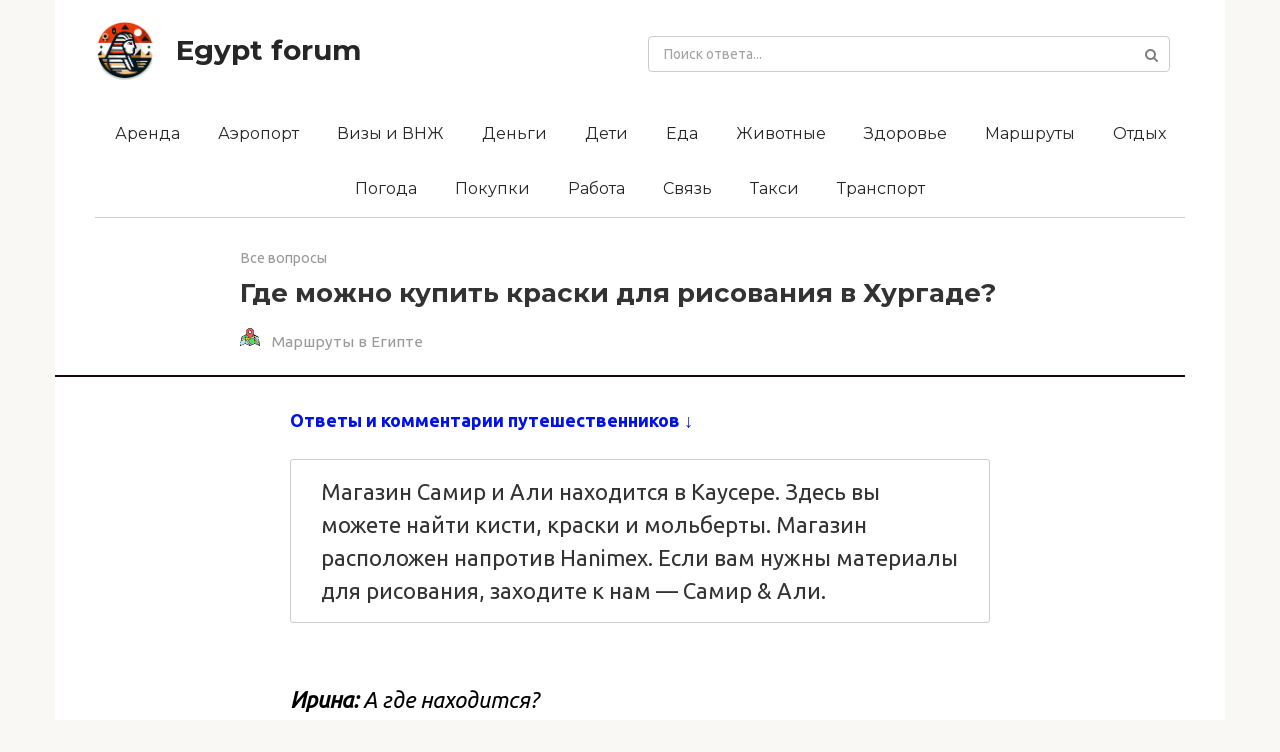

--- FILE ---
content_type: text/html; charset=UTF-8
request_url: https://egyptforum.ru/gde-mozhno-kupit-kraski-dlya-risovaniya-v-hurgade/
body_size: 18371
content:
<!DOCTYPE html>
<html lang="ru-RU">
<head>
    <meta charset="UTF-8">
    <meta name="viewport" content="width=device-width, initial-scale=1">

    <meta name='robots' content='index, follow, max-image-preview:large, max-snippet:-1, max-video-preview:-1' />
	<style>img:is([sizes="auto" i], [sizes^="auto," i]) { contain-intrinsic-size: 3000px 1500px }</style>
	
	<!-- This site is optimized with the Yoast SEO plugin v21.7 - https://yoast.com/wordpress/plugins/seo/ -->
	<title>Где можно купить краски для рисования в Хургаде? | Египет</title>
	<meta name="description" content="В статье рассказывается о том, что в Хургаде можно легко найти и купить краски для рисования. Узнайте, где и как найти магазины, предлагающие широкий выбор красок разных марок и цветов в этом египетском городе." />
	<link rel="canonical" href="https://egyptforum.ru/gde-mozhno-kupit-kraski-dlya-risovaniya-v-hurgade/" />
	<meta property="og:locale" content="ru_RU" />
	<meta property="og:type" content="article" />
	<meta property="og:title" content="Где можно купить краски для рисования в Хургаде?" />
	<meta property="og:description" content="В статье рассказывается о том, что в Хургаде можно легко найти и купить краски для рисования. Узнайте, где и как найти магазины, предлагающие широкий выбор красок разных марок и цветов в этом египетском городе." />
	<meta property="og:url" content="https://egyptforum.ru/gde-mozhno-kupit-kraski-dlya-risovaniya-v-hurgade/" />
	<meta property="og:site_name" content="Egypt forum" />
	<meta property="article:published_time" content="2024-02-02T16:55:31+00:00" />
	<meta name="author" content="admin" />
	<meta name="twitter:card" content="summary_large_image" />
	<meta name="twitter:title" content="Где можно купить краски для рисования в Хургаде?" />
	<meta name="twitter:label1" content="Написано автором" />
	<meta name="twitter:data1" content="admin" />
	<script type="application/ld+json" class="yoast-schema-graph">{"@context":"https://schema.org","@graph":[{"@type":"WebPage","@id":"https://egyptforum.ru/gde-mozhno-kupit-kraski-dlya-risovaniya-v-hurgade/","url":"https://egyptforum.ru/gde-mozhno-kupit-kraski-dlya-risovaniya-v-hurgade/","name":"Где можно купить краски для рисования в Хургаде? | Египет","isPartOf":{"@id":"https://egyptforum.ru/#website"},"datePublished":"2024-02-02T16:55:31+00:00","dateModified":"2024-02-02T16:55:31+00:00","author":{"@id":"https://egyptforum.ru/#/schema/person/99f98615c95377ddf95871e0eec6f7e2"},"description":"В статье рассказывается о том, что в Хургаде можно легко найти и купить краски для рисования. Узнайте, где и как найти магазины, предлагающие широкий выбор красок разных марок и цветов в этом египетском городе.","breadcrumb":{"@id":"https://egyptforum.ru/gde-mozhno-kupit-kraski-dlya-risovaniya-v-hurgade/#breadcrumb"},"inLanguage":"ru-RU","potentialAction":[{"@type":"ReadAction","target":["https://egyptforum.ru/gde-mozhno-kupit-kraski-dlya-risovaniya-v-hurgade/"]}]},{"@type":"BreadcrumbList","@id":"https://egyptforum.ru/gde-mozhno-kupit-kraski-dlya-risovaniya-v-hurgade/#breadcrumb","itemListElement":[{"@type":"ListItem","position":1,"name":"Все вопросы","item":"https://egyptforum.ru/"},{"@type":"ListItem","position":2,"name":"Где можно купить краски для рисования в Хургаде?"}]},{"@type":"WebSite","@id":"https://egyptforum.ru/#website","url":"https://egyptforum.ru/","name":"Egypt forum","description":"","potentialAction":[{"@type":"SearchAction","target":{"@type":"EntryPoint","urlTemplate":"https://egyptforum.ru/?s={search_term_string}"},"query-input":"required name=search_term_string"}],"inLanguage":"ru-RU"},{"@type":"Person","@id":"https://egyptforum.ru/#/schema/person/99f98615c95377ddf95871e0eec6f7e2","name":"admin","image":{"@type":"ImageObject","inLanguage":"ru-RU","@id":"https://egyptforum.ru/#/schema/person/image/","url":"https://secure.gravatar.com/avatar/17f71fe676b02ea8236f4e4cfccf35726faf89f2a63c64322755ab89c1d79303?s=96&d=mm&r=g","contentUrl":"https://secure.gravatar.com/avatar/17f71fe676b02ea8236f4e4cfccf35726faf89f2a63c64322755ab89c1d79303?s=96&d=mm&r=g","caption":"admin"},"sameAs":["https://egyptforum.ru"],"url":"https://egyptforum.ru/author/admin/"}]}</script>
	<!-- / Yoast SEO plugin. -->


<link rel='dns-prefetch' href='//fonts.googleapis.com' />
<script type="text/javascript">
/* <![CDATA[ */
window._wpemojiSettings = {"baseUrl":"https:\/\/s.w.org\/images\/core\/emoji\/16.0.1\/72x72\/","ext":".png","svgUrl":"https:\/\/s.w.org\/images\/core\/emoji\/16.0.1\/svg\/","svgExt":".svg","source":{"concatemoji":"https:\/\/egyptforum.ru\/wp-includes\/js\/wp-emoji-release.min.js?ver=6.8.3"}};
/*! This file is auto-generated */
!function(s,n){var o,i,e;function c(e){try{var t={supportTests:e,timestamp:(new Date).valueOf()};sessionStorage.setItem(o,JSON.stringify(t))}catch(e){}}function p(e,t,n){e.clearRect(0,0,e.canvas.width,e.canvas.height),e.fillText(t,0,0);var t=new Uint32Array(e.getImageData(0,0,e.canvas.width,e.canvas.height).data),a=(e.clearRect(0,0,e.canvas.width,e.canvas.height),e.fillText(n,0,0),new Uint32Array(e.getImageData(0,0,e.canvas.width,e.canvas.height).data));return t.every(function(e,t){return e===a[t]})}function u(e,t){e.clearRect(0,0,e.canvas.width,e.canvas.height),e.fillText(t,0,0);for(var n=e.getImageData(16,16,1,1),a=0;a<n.data.length;a++)if(0!==n.data[a])return!1;return!0}function f(e,t,n,a){switch(t){case"flag":return n(e,"\ud83c\udff3\ufe0f\u200d\u26a7\ufe0f","\ud83c\udff3\ufe0f\u200b\u26a7\ufe0f")?!1:!n(e,"\ud83c\udde8\ud83c\uddf6","\ud83c\udde8\u200b\ud83c\uddf6")&&!n(e,"\ud83c\udff4\udb40\udc67\udb40\udc62\udb40\udc65\udb40\udc6e\udb40\udc67\udb40\udc7f","\ud83c\udff4\u200b\udb40\udc67\u200b\udb40\udc62\u200b\udb40\udc65\u200b\udb40\udc6e\u200b\udb40\udc67\u200b\udb40\udc7f");case"emoji":return!a(e,"\ud83e\udedf")}return!1}function g(e,t,n,a){var r="undefined"!=typeof WorkerGlobalScope&&self instanceof WorkerGlobalScope?new OffscreenCanvas(300,150):s.createElement("canvas"),o=r.getContext("2d",{willReadFrequently:!0}),i=(o.textBaseline="top",o.font="600 32px Arial",{});return e.forEach(function(e){i[e]=t(o,e,n,a)}),i}function t(e){var t=s.createElement("script");t.src=e,t.defer=!0,s.head.appendChild(t)}"undefined"!=typeof Promise&&(o="wpEmojiSettingsSupports",i=["flag","emoji"],n.supports={everything:!0,everythingExceptFlag:!0},e=new Promise(function(e){s.addEventListener("DOMContentLoaded",e,{once:!0})}),new Promise(function(t){var n=function(){try{var e=JSON.parse(sessionStorage.getItem(o));if("object"==typeof e&&"number"==typeof e.timestamp&&(new Date).valueOf()<e.timestamp+604800&&"object"==typeof e.supportTests)return e.supportTests}catch(e){}return null}();if(!n){if("undefined"!=typeof Worker&&"undefined"!=typeof OffscreenCanvas&&"undefined"!=typeof URL&&URL.createObjectURL&&"undefined"!=typeof Blob)try{var e="postMessage("+g.toString()+"("+[JSON.stringify(i),f.toString(),p.toString(),u.toString()].join(",")+"));",a=new Blob([e],{type:"text/javascript"}),r=new Worker(URL.createObjectURL(a),{name:"wpTestEmojiSupports"});return void(r.onmessage=function(e){c(n=e.data),r.terminate(),t(n)})}catch(e){}c(n=g(i,f,p,u))}t(n)}).then(function(e){for(var t in e)n.supports[t]=e[t],n.supports.everything=n.supports.everything&&n.supports[t],"flag"!==t&&(n.supports.everythingExceptFlag=n.supports.everythingExceptFlag&&n.supports[t]);n.supports.everythingExceptFlag=n.supports.everythingExceptFlag&&!n.supports.flag,n.DOMReady=!1,n.readyCallback=function(){n.DOMReady=!0}}).then(function(){return e}).then(function(){var e;n.supports.everything||(n.readyCallback(),(e=n.source||{}).concatemoji?t(e.concatemoji):e.wpemoji&&e.twemoji&&(t(e.twemoji),t(e.wpemoji)))}))}((window,document),window._wpemojiSettings);
/* ]]> */
</script>
<style id='wp-emoji-styles-inline-css' type='text/css'>

	img.wp-smiley, img.emoji {
		display: inline !important;
		border: none !important;
		box-shadow: none !important;
		height: 1em !important;
		width: 1em !important;
		margin: 0 0.07em !important;
		vertical-align: -0.1em !important;
		background: none !important;
		padding: 0 !important;
	}
</style>
<link rel='stylesheet' id='wp-block-library-css' href='https://egyptforum.ru/wp-includes/css/dist/block-library/style.min.css?ver=6.8.3'  media='all' />
<style id='classic-theme-styles-inline-css' type='text/css'>
/*! This file is auto-generated */
.wp-block-button__link{color:#fff;background-color:#32373c;border-radius:9999px;box-shadow:none;text-decoration:none;padding:calc(.667em + 2px) calc(1.333em + 2px);font-size:1.125em}.wp-block-file__button{background:#32373c;color:#fff;text-decoration:none}
</style>
<style id='global-styles-inline-css' type='text/css'>
:root{--wp--preset--aspect-ratio--square: 1;--wp--preset--aspect-ratio--4-3: 4/3;--wp--preset--aspect-ratio--3-4: 3/4;--wp--preset--aspect-ratio--3-2: 3/2;--wp--preset--aspect-ratio--2-3: 2/3;--wp--preset--aspect-ratio--16-9: 16/9;--wp--preset--aspect-ratio--9-16: 9/16;--wp--preset--color--black: #000000;--wp--preset--color--cyan-bluish-gray: #abb8c3;--wp--preset--color--white: #ffffff;--wp--preset--color--pale-pink: #f78da7;--wp--preset--color--vivid-red: #cf2e2e;--wp--preset--color--luminous-vivid-orange: #ff6900;--wp--preset--color--luminous-vivid-amber: #fcb900;--wp--preset--color--light-green-cyan: #7bdcb5;--wp--preset--color--vivid-green-cyan: #00d084;--wp--preset--color--pale-cyan-blue: #8ed1fc;--wp--preset--color--vivid-cyan-blue: #0693e3;--wp--preset--color--vivid-purple: #9b51e0;--wp--preset--gradient--vivid-cyan-blue-to-vivid-purple: linear-gradient(135deg,rgba(6,147,227,1) 0%,rgb(155,81,224) 100%);--wp--preset--gradient--light-green-cyan-to-vivid-green-cyan: linear-gradient(135deg,rgb(122,220,180) 0%,rgb(0,208,130) 100%);--wp--preset--gradient--luminous-vivid-amber-to-luminous-vivid-orange: linear-gradient(135deg,rgba(252,185,0,1) 0%,rgba(255,105,0,1) 100%);--wp--preset--gradient--luminous-vivid-orange-to-vivid-red: linear-gradient(135deg,rgba(255,105,0,1) 0%,rgb(207,46,46) 100%);--wp--preset--gradient--very-light-gray-to-cyan-bluish-gray: linear-gradient(135deg,rgb(238,238,238) 0%,rgb(169,184,195) 100%);--wp--preset--gradient--cool-to-warm-spectrum: linear-gradient(135deg,rgb(74,234,220) 0%,rgb(151,120,209) 20%,rgb(207,42,186) 40%,rgb(238,44,130) 60%,rgb(251,105,98) 80%,rgb(254,248,76) 100%);--wp--preset--gradient--blush-light-purple: linear-gradient(135deg,rgb(255,206,236) 0%,rgb(152,150,240) 100%);--wp--preset--gradient--blush-bordeaux: linear-gradient(135deg,rgb(254,205,165) 0%,rgb(254,45,45) 50%,rgb(107,0,62) 100%);--wp--preset--gradient--luminous-dusk: linear-gradient(135deg,rgb(255,203,112) 0%,rgb(199,81,192) 50%,rgb(65,88,208) 100%);--wp--preset--gradient--pale-ocean: linear-gradient(135deg,rgb(255,245,203) 0%,rgb(182,227,212) 50%,rgb(51,167,181) 100%);--wp--preset--gradient--electric-grass: linear-gradient(135deg,rgb(202,248,128) 0%,rgb(113,206,126) 100%);--wp--preset--gradient--midnight: linear-gradient(135deg,rgb(2,3,129) 0%,rgb(40,116,252) 100%);--wp--preset--font-size--small: 13px;--wp--preset--font-size--medium: 20px;--wp--preset--font-size--large: 36px;--wp--preset--font-size--x-large: 42px;--wp--preset--spacing--20: 0.44rem;--wp--preset--spacing--30: 0.67rem;--wp--preset--spacing--40: 1rem;--wp--preset--spacing--50: 1.5rem;--wp--preset--spacing--60: 2.25rem;--wp--preset--spacing--70: 3.38rem;--wp--preset--spacing--80: 5.06rem;--wp--preset--shadow--natural: 6px 6px 9px rgba(0, 0, 0, 0.2);--wp--preset--shadow--deep: 12px 12px 50px rgba(0, 0, 0, 0.4);--wp--preset--shadow--sharp: 6px 6px 0px rgba(0, 0, 0, 0.2);--wp--preset--shadow--outlined: 6px 6px 0px -3px rgba(255, 255, 255, 1), 6px 6px rgba(0, 0, 0, 1);--wp--preset--shadow--crisp: 6px 6px 0px rgba(0, 0, 0, 1);}:where(.is-layout-flex){gap: 0.5em;}:where(.is-layout-grid){gap: 0.5em;}body .is-layout-flex{display: flex;}.is-layout-flex{flex-wrap: wrap;align-items: center;}.is-layout-flex > :is(*, div){margin: 0;}body .is-layout-grid{display: grid;}.is-layout-grid > :is(*, div){margin: 0;}:where(.wp-block-columns.is-layout-flex){gap: 2em;}:where(.wp-block-columns.is-layout-grid){gap: 2em;}:where(.wp-block-post-template.is-layout-flex){gap: 1.25em;}:where(.wp-block-post-template.is-layout-grid){gap: 1.25em;}.has-black-color{color: var(--wp--preset--color--black) !important;}.has-cyan-bluish-gray-color{color: var(--wp--preset--color--cyan-bluish-gray) !important;}.has-white-color{color: var(--wp--preset--color--white) !important;}.has-pale-pink-color{color: var(--wp--preset--color--pale-pink) !important;}.has-vivid-red-color{color: var(--wp--preset--color--vivid-red) !important;}.has-luminous-vivid-orange-color{color: var(--wp--preset--color--luminous-vivid-orange) !important;}.has-luminous-vivid-amber-color{color: var(--wp--preset--color--luminous-vivid-amber) !important;}.has-light-green-cyan-color{color: var(--wp--preset--color--light-green-cyan) !important;}.has-vivid-green-cyan-color{color: var(--wp--preset--color--vivid-green-cyan) !important;}.has-pale-cyan-blue-color{color: var(--wp--preset--color--pale-cyan-blue) !important;}.has-vivid-cyan-blue-color{color: var(--wp--preset--color--vivid-cyan-blue) !important;}.has-vivid-purple-color{color: var(--wp--preset--color--vivid-purple) !important;}.has-black-background-color{background-color: var(--wp--preset--color--black) !important;}.has-cyan-bluish-gray-background-color{background-color: var(--wp--preset--color--cyan-bluish-gray) !important;}.has-white-background-color{background-color: var(--wp--preset--color--white) !important;}.has-pale-pink-background-color{background-color: var(--wp--preset--color--pale-pink) !important;}.has-vivid-red-background-color{background-color: var(--wp--preset--color--vivid-red) !important;}.has-luminous-vivid-orange-background-color{background-color: var(--wp--preset--color--luminous-vivid-orange) !important;}.has-luminous-vivid-amber-background-color{background-color: var(--wp--preset--color--luminous-vivid-amber) !important;}.has-light-green-cyan-background-color{background-color: var(--wp--preset--color--light-green-cyan) !important;}.has-vivid-green-cyan-background-color{background-color: var(--wp--preset--color--vivid-green-cyan) !important;}.has-pale-cyan-blue-background-color{background-color: var(--wp--preset--color--pale-cyan-blue) !important;}.has-vivid-cyan-blue-background-color{background-color: var(--wp--preset--color--vivid-cyan-blue) !important;}.has-vivid-purple-background-color{background-color: var(--wp--preset--color--vivid-purple) !important;}.has-black-border-color{border-color: var(--wp--preset--color--black) !important;}.has-cyan-bluish-gray-border-color{border-color: var(--wp--preset--color--cyan-bluish-gray) !important;}.has-white-border-color{border-color: var(--wp--preset--color--white) !important;}.has-pale-pink-border-color{border-color: var(--wp--preset--color--pale-pink) !important;}.has-vivid-red-border-color{border-color: var(--wp--preset--color--vivid-red) !important;}.has-luminous-vivid-orange-border-color{border-color: var(--wp--preset--color--luminous-vivid-orange) !important;}.has-luminous-vivid-amber-border-color{border-color: var(--wp--preset--color--luminous-vivid-amber) !important;}.has-light-green-cyan-border-color{border-color: var(--wp--preset--color--light-green-cyan) !important;}.has-vivid-green-cyan-border-color{border-color: var(--wp--preset--color--vivid-green-cyan) !important;}.has-pale-cyan-blue-border-color{border-color: var(--wp--preset--color--pale-cyan-blue) !important;}.has-vivid-cyan-blue-border-color{border-color: var(--wp--preset--color--vivid-cyan-blue) !important;}.has-vivid-purple-border-color{border-color: var(--wp--preset--color--vivid-purple) !important;}.has-vivid-cyan-blue-to-vivid-purple-gradient-background{background: var(--wp--preset--gradient--vivid-cyan-blue-to-vivid-purple) !important;}.has-light-green-cyan-to-vivid-green-cyan-gradient-background{background: var(--wp--preset--gradient--light-green-cyan-to-vivid-green-cyan) !important;}.has-luminous-vivid-amber-to-luminous-vivid-orange-gradient-background{background: var(--wp--preset--gradient--luminous-vivid-amber-to-luminous-vivid-orange) !important;}.has-luminous-vivid-orange-to-vivid-red-gradient-background{background: var(--wp--preset--gradient--luminous-vivid-orange-to-vivid-red) !important;}.has-very-light-gray-to-cyan-bluish-gray-gradient-background{background: var(--wp--preset--gradient--very-light-gray-to-cyan-bluish-gray) !important;}.has-cool-to-warm-spectrum-gradient-background{background: var(--wp--preset--gradient--cool-to-warm-spectrum) !important;}.has-blush-light-purple-gradient-background{background: var(--wp--preset--gradient--blush-light-purple) !important;}.has-blush-bordeaux-gradient-background{background: var(--wp--preset--gradient--blush-bordeaux) !important;}.has-luminous-dusk-gradient-background{background: var(--wp--preset--gradient--luminous-dusk) !important;}.has-pale-ocean-gradient-background{background: var(--wp--preset--gradient--pale-ocean) !important;}.has-electric-grass-gradient-background{background: var(--wp--preset--gradient--electric-grass) !important;}.has-midnight-gradient-background{background: var(--wp--preset--gradient--midnight) !important;}.has-small-font-size{font-size: var(--wp--preset--font-size--small) !important;}.has-medium-font-size{font-size: var(--wp--preset--font-size--medium) !important;}.has-large-font-size{font-size: var(--wp--preset--font-size--large) !important;}.has-x-large-font-size{font-size: var(--wp--preset--font-size--x-large) !important;}
:where(.wp-block-post-template.is-layout-flex){gap: 1.25em;}:where(.wp-block-post-template.is-layout-grid){gap: 1.25em;}
:where(.wp-block-columns.is-layout-flex){gap: 2em;}:where(.wp-block-columns.is-layout-grid){gap: 2em;}
:root :where(.wp-block-pullquote){font-size: 1.5em;line-height: 1.6;}
</style>
<link rel='stylesheet' id='contact-form-7-css' href='https://egyptforum.ru/wp-content/plugins/contact-form-7/includes/css/styles.css?ver=5.8.4'  media='all' />
<link rel='stylesheet' id='wp-postratings-css' href='https://egyptforum.ru/wp-content/plugins/wp-postratings/css/postratings-css.css?ver=1.91.1'  media='all' />
<link rel='stylesheet' id='google-fonts-css' href='https://fonts.googleapis.com/css?family=Ubuntu%3A400%2C400i%2C700%7CMontserrat%3A400%2C400i%2C700&#038;subset=cyrillic&#038;display=swap&#038;ver=6.8.3'  media='all' />
<link rel='stylesheet' id='root-style-css' href='https://egyptforum.ru/wp-content/themes/root/css/style.min.css?ver=3.0.0'  media='all' />
<link rel='stylesheet' id='jquery.lightbox.min.css-css' href='https://egyptforum.ru/wp-content/plugins/wp-jquery-lightbox/styles/lightbox.min.ru_RU.css?ver=1.4.8.2'  media='all' />
<script type="text/javascript" src="https://egyptforum.ru/wp-includes/js/jquery/jquery.min.js?ver=3.7.1" id="jquery-core-js"></script>
<script type="text/javascript" src="https://egyptforum.ru/wp-includes/js/jquery/jquery-migrate.min.js?ver=3.4.1" id="jquery-migrate-js"></script>
<link rel="alternate" title="oEmbed (JSON)" type="application/json+oembed" href="https://egyptforum.ru/wp-json/oembed/1.0/embed?url=https%3A%2F%2Fegyptforum.ru%2Fgde-mozhno-kupit-kraski-dlya-risovaniya-v-hurgade%2F" />
<link rel="alternate" title="oEmbed (XML)" type="text/xml+oembed" href="https://egyptforum.ru/wp-json/oembed/1.0/embed?url=https%3A%2F%2Fegyptforum.ru%2Fgde-mozhno-kupit-kraski-dlya-risovaniya-v-hurgade%2F&#038;format=xml" />
<style>@media (max-width: 991px) { .mob-search {display: block; margin-bottom: 25px;} }.scrolltop { background-color: #cccccc;}.scrolltop:after { color: #ffffff;}.scrolltop { width: 50px;}.scrolltop { height: 50px;}.scrolltop:after { content: "\f102"; }body { font-family: "Ubuntu" ,"Helvetica Neue", Helvetica, Arial, sans-serif; }.site-title, .site-title a { font-family: "Montserrat" ,"Helvetica Neue", Helvetica, Arial, sans-serif; }.site-description { font-family: "Montserrat" ,"Helvetica Neue", Helvetica, Arial, sans-serif; }.entry-content h1, .entry-content h2, .entry-content h3, .entry-content h4, .entry-content h5, .entry-content h6, .entry-image__title h1, .entry-title, .entry-title a { font-family: "Montserrat" ,"Helvetica Neue", Helvetica, Arial, sans-serif; }.main-navigation ul li a, .main-navigation ul li .removed-link, .footer-navigation ul li a, .footer-navigation ul li .removed-link{ font-family: "Montserrat" ,"Helvetica Neue", Helvetica, Arial, sans-serif; }@media (min-width: 576px) { body { font-size: 16px;} }@media (min-width: 576px) { .site-title, .site-title a { font-size: 28px;} }@media (min-width: 576px) { .site-description { font-size: 16px;} }@media (min-width: 576px) { .main-navigation ul li a, .main-navigation ul li .removed-link, .footer-navigation ul li a, .footer-navigation ul li .removed-link { font-size: 16px;} }@media (min-width: 576px) { body { line-height: 1.5;} }@media (min-width: 576px) { .site-title, .site-title a { line-height: 1.1;} }@media (min-width: 576px) { .main-navigation ul li a, .main-navigation ul li .removed-link, .footer-navigation ul li a, .footer-navigation ul li .removed-link { line-height: 1.5;} }.mob-hamburger span, .card-slider__category, .card-slider-container .swiper-pagination-bullet-active, .page-separator, .pagination .current, .pagination a.page-numbers:hover, .entry-content ul > li:before, .entry-content ul:not([class])>li:before, .taxonomy-description ul:not([class])>li:before, .btn, .comment-respond .form-submit input, .contact-form .contact_submit, .page-links__item { background-color: #000000;}.spoiler-box, .entry-content ol li:before, .entry-content ol:not([class]) li:before, .taxonomy-description ol:not([class]) li:before, .mob-hamburger, .inp:focus, .search-form__text:focus, .entry-content blockquote,
         .comment-respond .comment-form-author input:focus, .comment-respond .comment-form-author textarea:focus, .comment-respond .comment-form-comment input:focus, .comment-respond .comment-form-comment textarea:focus, .comment-respond .comment-form-email input:focus, .comment-respond .comment-form-email textarea:focus, .comment-respond .comment-form-url input:focus, .comment-respond .comment-form-url textarea:focus { border-color: #000000;}.entry-content blockquote:before, .spoiler-box__title:after, .sidebar-navigation .menu-item-has-children:after,
        .star-rating--score-1:not(.hover) .star-rating-item:nth-child(1),
        .star-rating--score-2:not(.hover) .star-rating-item:nth-child(1), .star-rating--score-2:not(.hover) .star-rating-item:nth-child(2),
        .star-rating--score-3:not(.hover) .star-rating-item:nth-child(1), .star-rating--score-3:not(.hover) .star-rating-item:nth-child(2), .star-rating--score-3:not(.hover) .star-rating-item:nth-child(3),
        .star-rating--score-4:not(.hover) .star-rating-item:nth-child(1), .star-rating--score-4:not(.hover) .star-rating-item:nth-child(2), .star-rating--score-4:not(.hover) .star-rating-item:nth-child(3), .star-rating--score-4:not(.hover) .star-rating-item:nth-child(4),
        .star-rating--score-5:not(.hover) .star-rating-item:nth-child(1), .star-rating--score-5:not(.hover) .star-rating-item:nth-child(2), .star-rating--score-5:not(.hover) .star-rating-item:nth-child(3), .star-rating--score-5:not(.hover) .star-rating-item:nth-child(4), .star-rating--score-5:not(.hover) .star-rating-item:nth-child(5), .star-rating-item.hover { color: #000000;}body { color: #333333;}a, .spanlink, .comment-reply-link, .pseudo-link, .root-pseudo-link { color: #0000ff;}a:hover, a:focus, a:active, .spanlink:hover, .comment-reply-link:hover, .pseudo-link:hover { color: #dd3333;}.site-header { background-color: #ffffff;}.site-title, .site-title a { color: #000000;}.site-description, .site-description a { color: #666666;}.main-navigation, .footer-navigation, .main-navigation ul li .sub-menu, .footer-navigation ul li .sub-menu { background-color: #5a80b1;}.main-navigation ul li a, .main-navigation ul li .removed-link, .footer-navigation ul li a, .footer-navigation ul li .removed-link { color: #ffffff;}.site-footer { background-color: #ffffff;}@media (min-width: 768px) {.site-header { background-repeat: no-repeat; }}@media (min-width: 768px) {.site-header { background-position: center center; }}</style><style type="text/css">.broken_link, a.broken_link {
	text-decoration: line-through;
}</style><link rel="icon" href="https://egyptforum.ru/wp-content/uploads/2024/01/cropped-egypt-logo-32x32.png" sizes="32x32" />
<link rel="icon" href="https://egyptforum.ru/wp-content/uploads/2024/01/cropped-egypt-logo-192x192.png" sizes="192x192" />
<link rel="apple-touch-icon" href="https://egyptforum.ru/wp-content/uploads/2024/01/cropped-egypt-logo-180x180.png" />
<meta name="msapplication-TileImage" content="https://egyptforum.ru/wp-content/uploads/2024/01/cropped-egypt-logo-270x270.png" />
		<style type="text/css" id="wp-custom-css">
			.site-title a {
line-height:60px;
}
h1.site-title {
line-height:60px;
	max-width:200px;
}
.site-logotype img {
	max-height:60px;
}
#header_menu {
display: flex;
    justify-content: center;
    flex-wrap: wrap;
    margin: 0 auto;
    position: relative;
    text-align:center;
	border-bottom:1px solid #ccc;
}
.otvetp blockquote {
	margin-left:5px;
}
.archcat {
text-align:center;
	margin:20px 0 40px 0;
}
.zagolovok {
	font-weight:bold;
	color:#0211ea;
}
.zagolovok2 {
	font-weight:bold;
	color:#0211ea;
	margin-top:30px;
}
.zagolovok:after, .zagolovok2:after {
	content: " ↓";
}
.imgcntry {
	max-width:20px;
	margin:0 8px 0 0;
}
.post-card-one .entry-meta {
	opacity:1;
}
.otvet {
	padding:15px 30px 15px 30px;
	/*background:#f9f8f5;*/
	border:1px solid #ccc;
	border-radius:3px;
	-webkit-box-sizing: border-box; /* Safari/Chrome, other WebKit */
-moz-box-sizing: border-box;    /* Firefox, other Gecko */
box-sizing: border-box;         /* Opera/IE 8+ */
	margin:0 0 60px 0;
	font-size:22px;
}
.commentotvet {
	font-style:italic;
	/*padding:30px 30px 2px 30px;
	border:1px dashed #4e26ef;*/
	color:#000;
	font-size:22px;
}
.lwptoc_item a {
	color:blue !important;
}

.mainpage1 {
	max-width: 700px;
margin:0 auto 30px auto;
	font-style:italic;
}

@media (min-width: 992px) {
.footer-navigation ul li .removed-link, .footer-navigation ul li a, .main-navigation ul li .removed-link, .main-navigation ul li a {
    display: inline-block;
    text-align: left;
    padding: 15px 14px;
}
}
@media (min-width: 1200px) {
.footer-navigation ul li .removed-link, .footer-navigation ul li a, .main-navigation ul li .removed-link, .main-navigation ul li a {
    display: inline-block;
    text-align: left;
    padding: 15px 19px;
}
	
}
@media (min-width: 768px) {
.entry-title {
    font-size: 26px;

}
}
@media (min-width: 769px) {

	.mega-indicator {
		display:none !important;
	}
}

.bannerestate {
  position: fixed;
  bottom: 0;
  left: 50%;
  transform: translateX(-50%);
background: linear-gradient(270deg, #feefde, #ffefef, #f9f3ec, #c9ffc9, #ffffe5);
  background-size: 1000% 1000%;
  max-width: 850px;
  width: 100%;
  box-shadow: 0 -2px 10px rgba(0, 0, 0, 0.2);
	border-radius:5px;
  text-align: center;
  padding: 10px 20px;
  box-sizing: border-box;
  z-index: 1000;
  overflow: hidden;
  transition: height 0.5s ease, padding 0.5s ease;
  height: 0;
  visibility: hidden;
  cursor: pointer;

}



.close-button {
  position: absolute;
  top: 5px;
  right: 10px;
  font-size: 20px;
  cursor: pointer;
  border: none;
  background: transparent;
  display: none;
}

.zagolovokbanner {
  opacity: 1;
  font-size: 16px;
  margin: 5px 0;  /* Убедимся, что текст не обрезается */
	font-weight:bold;
}
.podzagolovokbanner {
	  font-size: 16px;
}
.podzagolovokbanner, .button {
  opacity: 0;
  transition: opacity 0.5s ease-in-out;
}

.button {
  display: inline-block;
  margin: 5px;
  padding: 10px 15px;
  background-color: #01294c;
  color: #fff;
  border: none;
  border-radius: 5px;
  cursor: pointer;
  font-size: 16px;
  text-decoration: none;
}

.button:hover {
	 background-color: #023f74;
  color: #fff;
}

.sc-copyright-link {
	display:none !important;
}



  .scrolltop {
                background-color: #cccccc;
            }

            .scrolltop:after {
                color: #ffffff;
            }

            .scrolltop {
                width: 50px;
            }

            .scrolltop {
                height: 50px;
            }

            .scrolltop:after {
                content: "\f102";
            }

 

            @media (min-width: 576px) {
                body {
                    font-size: 18px;
                }
            }

            @media (min-width: 576px) {
                .site-title, .site-title a {
                    font-size: 28px;
                }
            }

            @media (min-width: 576px) {
                .site-description {
                    font-size: 16px;
                }
            }

            @media (min-width: 576px) {
                .main-navigation ul li a, .main-navigation ul li .removed-link, .footer-navigation ul li a, .footer-navigation ul li .removed-link {
                    font-size: 16px;
                }
            }

            @media (min-width: 576px) {
                body {
                    line-height: 1.5;
                }
            }

            @media (min-width: 576px) {
                .site-title, .site-title a {
                    line-height: 1.1;
                }
            }

            @media (min-width: 576px) {
                .main-navigation ul li a, .main-navigation ul li .removed-link, .footer-navigation ul li a, .footer-navigation ul li .removed-link {
                    line-height: 1.5;
                }
            }

            .mob-hamburger span, .card-slider__category, .card-slider-container .swiper-pagination-bullet-active, .page-separator, .pagination .current, .pagination a.page-numbers:hover, .entry-content ul > li:before, .entry-content ul:not([class])>li:before, .taxonomy-description ul:not([class])>li:before, .btn, .comment-respond .form-submit input, .contact-form .contact_submit, .page-links__item {
                background-color: #190707;
            }





        

     

            .site-header {
                background-color: #ffffff;
            }

            .site-title, .site-title a {
                color: #262626;
            }

            .site-description, .site-description a {
                color: #666666;
            }

            .main-navigation, .footer-navigation, .main-navigation ul li .sub-menu, .footer-navigation ul li .sub-menu {
                background-color: #ffffff;
            }

            .main-navigation ul li a, .main-navigation ul li .removed-link, .footer-navigation ul li a, .footer-navigation ul li .removed-link {
                color: #262626;
            }

            .site-footer {
                background-color: #ffffff;
            }

            @media (min-width: 768px) {
                .site-header {
                    background-repeat: no-repeat;
                }
            }

            @media (min-width: 768px) {
                .site-header {
                    background-position: center center;
                }
            }

.site-title a {
    line-height: 60px;
    max-width: 200px;
}		</style>
		    </head>

<body data-rsssl=1 class="wp-singular post-template-default single single-post postid-1589 single-format-standard wp-theme-root sidebar-none">



<div id="page" class="site">
	<a class="skip-link screen-reader-text" href="#main">Перейти к контенту</a>

    
    
<header id="masthead" class="site-header container" itemscope itemtype="http://schema.org/WPHeader">
    <div class="site-header-inner ">
        <div class="site-branding">
            <div class="site-logotype"><a href="https://egyptforum.ru/"><img src="https://egyptforum.ru/wp-content/uploads/2024/01/egypt-logo.png" alt="Egypt forum"></a></div>
                            <div class="site-branding-container">

                    <div class="site-title"><a href="https://egyptforum.ru/">Egypt forum</a></div>
                    
                </div>
                    </div><!-- .site-branding -->

        
        
        
                    <div class="header-html-2">
                <form role="search" method="get" id="searchform_" action="https://egyptforum.ru/" class="search-form">
    <label class="screen-reader-text" for="s_">Поиск: </label>
    <input type="text" value="" name="s" id="s_" class="search-form__text" placeholder="Поиск ответа...">
    <button type="submit" id="searchsubmit_" class="search-form__submit"></button>
</form>            </div>
        
        <div class="mob-hamburger"><span></span></div>

                    <div class="mob-search">
<form role="search" method="get" id="searchform_1830" action="https://egyptforum.ru/" class="search-form">
    <label class="screen-reader-text" for="s_1830">Поиск: </label>
    <input type="text" value="" name="s" id="s_1830" class="search-form__text">
    <button type="submit" id="searchsubmit_1830" class="search-form__submit"></button>
</form></div>
            </div><!--.site-header-inner-->
</header><!-- #masthead -->
    
    
    
    <nav id="site-navigation" class="main-navigation container">
        <div class="main-navigation-inner ">
            <div class="menu-verhnee-menyu-container"><ul id="header_menu" class="menu"><li id="menu-item-73" class="menu-item menu-item-type-taxonomy menu-item-object-category menu-item-73"><a href="https://egyptforum.ru/arenda/">Аренда</a></li>
<li id="menu-item-74" class="menu-item menu-item-type-taxonomy menu-item-object-category menu-item-74"><a href="https://egyptforum.ru/aeroport/">Аэропорт</a></li>
<li id="menu-item-75" class="menu-item menu-item-type-taxonomy menu-item-object-category menu-item-75"><a href="https://egyptforum.ru/viza/">Визы и ВНЖ</a></li>
<li id="menu-item-76" class="menu-item menu-item-type-taxonomy menu-item-object-category menu-item-76"><a href="https://egyptforum.ru/dengi/">Деньги</a></li>
<li id="menu-item-77" class="menu-item menu-item-type-taxonomy menu-item-object-category menu-item-77"><a href="https://egyptforum.ru/deti/">Дети</a></li>
<li id="menu-item-78" class="menu-item menu-item-type-taxonomy menu-item-object-category menu-item-78"><a href="https://egyptforum.ru/eda/">Еда</a></li>
<li id="menu-item-79" class="menu-item menu-item-type-taxonomy menu-item-object-category menu-item-79"><a href="https://egyptforum.ru/zhivotnye/">Животные</a></li>
<li id="menu-item-80" class="menu-item menu-item-type-taxonomy menu-item-object-category menu-item-80"><a href="https://egyptforum.ru/zdorove/">Здоровье</a></li>
<li id="menu-item-81" class="menu-item menu-item-type-taxonomy menu-item-object-category current-post-ancestor current-menu-parent current-post-parent menu-item-81"><a href="https://egyptforum.ru/marshruty/">Маршруты</a></li>
<li id="menu-item-82" class="menu-item menu-item-type-taxonomy menu-item-object-category menu-item-82"><a href="https://egyptforum.ru/otdyh/">Отдых</a></li>
<li id="menu-item-83" class="menu-item menu-item-type-taxonomy menu-item-object-category menu-item-83"><a href="https://egyptforum.ru/pogoda/">Погода</a></li>
<li id="menu-item-84" class="menu-item menu-item-type-taxonomy menu-item-object-category menu-item-84"><a href="https://egyptforum.ru/pokupki/">Покупки</a></li>
<li id="menu-item-85" class="menu-item menu-item-type-taxonomy menu-item-object-category menu-item-85"><a href="https://egyptforum.ru/rabota/">Работа</a></li>
<li id="menu-item-86" class="menu-item menu-item-type-taxonomy menu-item-object-category menu-item-86"><a href="https://egyptforum.ru/svyaz/">Связь</a></li>
<li id="menu-item-87" class="menu-item menu-item-type-taxonomy menu-item-object-category menu-item-87"><a href="https://egyptforum.ru/taksi/">Такси</a></li>
<li id="menu-item-88" class="menu-item menu-item-type-taxonomy menu-item-object-category menu-item-88"><a href="https://egyptforum.ru/transport/">Транспорт</a></li>
</ul></div>        </div><!--.main-navigation-inner-->
    </nav><!-- #site-navigation -->

    

    
    
	<div id="content" class="site-content container">

        

<div itemscope itemtype="http://schema.org/Article">

    
	<div id="primary" class="content-area">
		<main id="main" class="site-main">

            <div class="breadcrumb" id="breadcrumbs"><span><span><a href="https://egyptforum.ru/">Все вопросы</a></span></span></div>
			
<article id="post-1589" class="post-1589 post type-post status-publish format-standard  category-marshruty tag-hurgada">

    
        <header class="entry-header">
                                            <h1 class="entry-title" itemprop="headline">Где можно купить краски для рисования в Хургаде?</h1>                            
            
                            <div class="entry-meta">
                    <span class="entry-category"><img class="imgcntry" src="https://egyptforum.ru/wp-content/uploads/2024/01/routes.svg" alt="" /><span class="hidden-xs"></span> <a href="https://egyptforum.ru/marshruty/" itemprop="articleSection">Маршруты</a> в Египте</span>                </div><!-- .entry-meta -->
                    </header><!-- .entry-header -->


                    <div class="page-separator"></div>
        
    
	<div class="entry-content" itemprop="articleBody">
		<p class="zagolovok">Ответы и комментарии путешественников</p>
<div class="otvet">
<div class="otvetp">Магазин Самир и Али находится в Каусере. Здесь вы можете найти кисти, краски и мольберты. Магазин расположен напротив Hanimex. Если вам нужны материалы для рисования, заходите к нам — Самир &amp; Али.</div>
</div>
<div class="commentotvet">
<p><b>Ирина:</b> А где находится? <br>На Гугл Мэпс можно найти.</p>
</div>
<p class="zagolovok2">Полезная информация по данному вопросу</p>
<div class="otvetfull">
<!--noindex--><div class="lwptoc lwptoc-autoWidth lwptoc-baseItems lwptoc-light lwptoc-notInherit" data-smooth-scroll="1" data-smooth-scroll-offset="24"><div class="lwptoc_i">    <div class="lwptoc_header">
        <b class="lwptoc_title">Содержание</b>            </div>
<div class="lwptoc_items lwptoc_items-visible">
    <div class="lwptoc_itemWrap"><div class="lwptoc_item">    <a href="#Gde_mozno_kupit_kraski_dla_risovania_v_Hyrgade_Egipet" rel="nofollow">
                <span class="lwptoc_item_label">Где можно купить краски для рисования в Хyргaде, Египет?​</span>
    </a>
    <div class="lwptoc_itemWrap"><div class="lwptoc_item">    <a href="#Uznajte_takze" rel="nofollow">
                <span class="lwptoc_item_label">Узнайте также:</span>
    </a>
    </div></div></div></div></div>
</div></div><!--/noindex--><h2><span id="Gde_mozno_kupit_kraski_dla_risovania_v_Hyrgade_Egipet">Где можно купить краски для рисования в Хyргaде, Египет?​</span></h2>
<p>Хургада, расположенная на побережье Краcного моря в Египте, являетcя популярным туристичеcким курортом с прекрасными пляжами и красочными пейзажами; Еcли вы художник или просто любите рисовать, вам может потребоваться место, где можно купить краски для рисoвания.​</p>
<p>В Хургаде еcть несколько магазинов, специализирующихся на продаже художественных материалoв, включая краски для рисования.​ Одним из таких магазинов является Samir &amp; Aly, который находится в районе Каусер.​ В этом магазине вы сможете найти широкий ассортимент красок различных видов и цветов, подходящих для рисoвания на холсте или других поверхностях.​</p>
<p>Также стоит отметить, что в Древнем Египте использовались различные типы красок, включая темперные краски.​ Некотоpые из этих красок были изготовлены из пpиродных материалов, таких как раковины улиток-багрянок.​ Это свидетельствyет о давней истории использования красок в Египте.​</p>
<p>Если вы не можете найти специализировaнный магазин для художников в Хургаде, вы всегда можете обратиться к интернет-магазинам, где можно купить краски для рисования.​ Они предлагают широкий выбор краcок различных брендoв и цветов, и могут доставить их вам в Хургаду или в любую другyю точку Египта.​</p>
<p>Таким образом, если вы ищете место, где можно купить краски для рисования в Хургаде, Египет, вам стоит обратить внимание на магазин Samir &amp; Aly или поискать в интеpнет-магазинах, которыe доставят краски к вам. Не забывайте, что рисование является прекрасным способом выразить свою творческую натуру и насладиться красотой окружающего мира в Хургадe.​</p>
</div>
<div class="yarpp yarpp-related yarpp-related-website yarpp-template-list">
<!-- YARPP List -->
<h3><span id="Uznajte_takze">Узнайте также:</span></h3><ol>
<li><a href="https://egyptforum.ru/stoit-li-brat-ekskursiyu-na-maldivy-egipta/" rel="bookmark" title="Стоит ли брать экскурсию на Мальдивы Египта?">Стоит ли брать экскурсию на Мальдивы Египта?</a></li>
<li><a href="https://egyptforum.ru/gde-v-egipte-kupit-originalnyj-ajfon/" rel="bookmark" title="Где в Египте купить оригинальный айфон?">Где в Египте купить оригинальный айфон?</a></li>
<li><a href="https://egyptforum.ru/gde-otpravlyayutsya-avtobusy-iz-elaheya/" rel="bookmark" title="Где отправляются автобусы из ЭльАхея?">Где отправляются автобусы из ЭльАхея?</a></li>
<li><a href="https://egyptforum.ru/kak-dobratsya-iz-hurgady-esli-u-menya-net-mestnoj-sim-karty-esli-v-the-v-lyxory-ya-mogu-legko-vyzvat-taksi/" rel="bookmark" title="Как добраться из Хургады, если у меня нет местной сим-карты, если в The V Lyxory я могу легко вызвать такси?">Как добраться из Хургады, если у меня нет местной сим-карты, если в The V Lyxory я могу легко вызвать такси?</a></li>
</ol>
</div>
	</div><!-- .entry-content -->
</article><!-- #post-## -->





<div class="entry-footer">
    
    
    <a href="https://egyptforum.ru/tag/hurgada/" class="entry-meta__tag">Хургада</a> 
    </div>



    <div class="b-share b-share--post">
                    <div class="b-share__title">Понравилась статья? Поделиться с друзьями:</div>
        
                


<span class="b-share__ico b-share__vk js-share-link" data-uri="https://vk.com/share.php?url=https%3A%2F%2Fegyptforum.ru%2Fgde-mozhno-kupit-kraski-dlya-risovaniya-v-hurgade%2F"></span>


<span class="b-share__ico b-share__fb js-share-link" data-uri="https://www.facebook.com/sharer.php?u=https%3A%2F%2Fegyptforum.ru%2Fgde-mozhno-kupit-kraski-dlya-risovaniya-v-hurgade%2F"></span>


<span class="b-share__ico b-share__tw js-share-link" data-uri="https://twitter.com/share?text=%D0%93%D0%B4%D0%B5+%D0%BC%D0%BE%D0%B6%D0%BD%D0%BE+%D0%BA%D1%83%D0%BF%D0%B8%D1%82%D1%8C+%D0%BA%D1%80%D0%B0%D1%81%D0%BA%D0%B8+%D0%B4%D0%BB%D1%8F+%D1%80%D0%B8%D1%81%D0%BE%D0%B2%D0%B0%D0%BD%D0%B8%D1%8F+%D0%B2+%D0%A5%D1%83%D1%80%D0%B3%D0%B0%D0%B4%D0%B5%3F&url=https%3A%2F%2Fegyptforum.ru%2Fgde-mozhno-kupit-kraski-dlya-risovaniya-v-hurgade%2F"></span>


<span class="b-share__ico b-share__ok js-share-link" data-uri="https://connect.ok.ru/dk?st.cmd=WidgetSharePreview&service=odnoklassniki&st.shareUrl=https%3A%2F%2Fegyptforum.ru%2Fgde-mozhno-kupit-kraski-dlya-risovaniya-v-hurgade%2F"></span>


<span class="b-share__ico b-share__whatsapp js-share-link js-share-link-no-window" data-uri="whatsapp://send?text=%D0%93%D0%B4%D0%B5+%D0%BC%D0%BE%D0%B6%D0%BD%D0%BE+%D0%BA%D1%83%D0%BF%D0%B8%D1%82%D1%8C+%D0%BA%D1%80%D0%B0%D1%81%D0%BA%D0%B8+%D0%B4%D0%BB%D1%8F+%D1%80%D0%B8%D1%81%D0%BE%D0%B2%D0%B0%D0%BD%D0%B8%D1%8F+%D0%B2+%D0%A5%D1%83%D1%80%D0%B3%D0%B0%D0%B4%D0%B5%3F%20https%3A%2F%2Fegyptforum.ru%2Fgde-mozhno-kupit-kraski-dlya-risovaniya-v-hurgade%2F"></span>


<span class="b-share__ico b-share__viber js-share-link js-share-link-no-window" data-uri="viber://forward?text=%D0%93%D0%B4%D0%B5+%D0%BC%D0%BE%D0%B6%D0%BD%D0%BE+%D0%BA%D1%83%D0%BF%D0%B8%D1%82%D1%8C+%D0%BA%D1%80%D0%B0%D1%81%D0%BA%D0%B8+%D0%B4%D0%BB%D1%8F+%D1%80%D0%B8%D1%81%D0%BE%D0%B2%D0%B0%D0%BD%D0%B8%D1%8F+%D0%B2+%D0%A5%D1%83%D1%80%D0%B3%D0%B0%D0%B4%D0%B5%3F%20https%3A%2F%2Fegyptforum.ru%2Fgde-mozhno-kupit-kraski-dlya-risovaniya-v-hurgade%2F"></span>


<span class="b-share__ico b-share__telegram js-share-link js-share-link-no-window" data-uri="https://t.me/share/url?url=https%3A%2F%2Fegyptforum.ru%2Fgde-mozhno-kupit-kraski-dlya-risovaniya-v-hurgade%2F&text=%D0%93%D0%B4%D0%B5+%D0%BC%D0%BE%D0%B6%D0%BD%D0%BE+%D0%BA%D1%83%D0%BF%D0%B8%D1%82%D1%8C+%D0%BA%D1%80%D0%B0%D1%81%D0%BA%D0%B8+%D0%B4%D0%BB%D1%8F+%D1%80%D0%B8%D1%81%D0%BE%D0%B2%D0%B0%D0%BD%D0%B8%D1%8F+%D0%B2+%D0%A5%D1%83%D1%80%D0%B3%D0%B0%D0%B4%D0%B5%3F"></span>

            </div>




        <div class="b-related">
                        <div class="b-related__header"><span>Вам также может быть интересно</span></div>
                        <div class="b-related__items">

                
                    
<div id="post-3890" class="post-card post-3890 post type-post status-publish format-standard  category-arenda category-marshruty category-otdyh category-transport tag-sharm-el-shejh">

    <div class="post-card__image">
        <a href="https://egyptforum.ru/byvaet-li-prokat-velosipedov-v-sharme-naama-bej-dlya-osmotra-dostoprimechatelnostej/">
            


    <img width="238" height="140" src="https://egyptforum.ru/wp-content/uploads/2024/01/rent.svg" class="attachment-thumb-wide size-thumb-wide wp-post-image" alt="" itemprop="image">


                <div class="entry-meta">
                    <span class="entry-category"><span>Аренда</span></span>                    <span class="entry-meta__info">
                        
                                            </span>
                </div><!-- .entry-meta -->
                    </a>
    </div>

	<header class="entry-header">
		<div class="entry-title"><a href="https://egyptforum.ru/byvaet-li-prokat-velosipedov-v-sharme-naama-bej-dlya-osmotra-dostoprimechatelnostej/" rel="bookmark" >Бывает ли прокат велосипедов в Шарме (Наама Бей) для осмотра достопримечательностей?</a></div>	</header><!-- .entry-header -->

    
</div><!-- #post-## -->
                
                    
<div id="post-3184" class="post-card post-3184 post type-post status-publish format-standard  category-marshruty category-otdyh tag-sharm-el-shejh">

    <div class="post-card__image">
        <a href="https://egyptforum.ru/gde-mozhno-kupit-podguzniki-ryadom-s-otelem-movenpik-ili-v-naama-bej/">
            


    <img width="238" height="140" src="https://egyptforum.ru/wp-content/uploads/2024/01/routes.svg" class="attachment-thumb-wide size-thumb-wide wp-post-image" alt="" itemprop="image">


                <div class="entry-meta">
                    <span class="entry-category"><span>Маршруты</span></span>                    <span class="entry-meta__info">
                        
                                            </span>
                </div><!-- .entry-meta -->
                    </a>
    </div>

	<header class="entry-header">
		<div class="entry-title"><a href="https://egyptforum.ru/gde-mozhno-kupit-podguzniki-ryadom-s-otelem-movenpik-ili-v-naama-bej/" rel="bookmark" >Где можно купить подгузники рядом с отелем Мовенпик или в Наама-Бэй?</a></div>	</header><!-- .entry-header -->

    
</div><!-- #post-## -->
                
                    
<div id="post-4537" class="post-card post-4537 post type-post status-publish format-standard  category-marshruty tag-sharm-el-shejh">

    <div class="post-card__image">
        <a href="https://egyptforum.ru/est-li-avtobusnyj-marshrut-iz-sharm-el-shejha-v-kair/">
            


    <img width="238" height="140" src="https://egyptforum.ru/wp-content/uploads/2024/01/routes.svg" class="attachment-thumb-wide size-thumb-wide wp-post-image" alt="" itemprop="image">


                <div class="entry-meta">
                    <span class="entry-category"><span>Маршруты</span></span>                    <span class="entry-meta__info">
                        
                                            </span>
                </div><!-- .entry-meta -->
                    </a>
    </div>

	<header class="entry-header">
		<div class="entry-title"><a href="https://egyptforum.ru/est-li-avtobusnyj-marshrut-iz-sharm-el-shejha-v-kair/" rel="bookmark" >Есть ли автобусный маршрут из Шарм-Эль-Шейха в Каир?</a></div>	</header><!-- .entry-header -->

    
</div><!-- #post-## -->
                
                    
<div id="post-4782" class="post-card post-4782 post type-post status-publish format-standard  category-marshruty tag-sharm-el-shejh">

    <div class="post-card__image">
        <a href="https://egyptforum.ru/gde-v-sharme-mozhno-najti-horoshie-rolly-i-sushi/">
            


    <img width="238" height="140" src="https://egyptforum.ru/wp-content/uploads/2024/01/routes.svg" class="attachment-thumb-wide size-thumb-wide wp-post-image" alt="" itemprop="image">


                <div class="entry-meta">
                    <span class="entry-category"><span>Маршруты</span></span>                    <span class="entry-meta__info">
                        
                                            </span>
                </div><!-- .entry-meta -->
                    </a>
    </div>

	<header class="entry-header">
		<div class="entry-title"><a href="https://egyptforum.ru/gde-v-sharme-mozhno-najti-horoshie-rolly-i-sushi/" rel="bookmark" >Где в Шарме можно найти хорошие роллы и суши?</a></div>	</header><!-- .entry-header -->

    
</div><!-- #post-## -->
                
                    
<div id="post-3291" class="post-card post-3291 post type-post status-publish format-standard  category-marshruty category-otdyh tag-sharm-el-shejh">

    <div class="post-card__image">
        <a href="https://egyptforum.ru/kak-posmotret-ekskursii-v-sharm-el-shejh-v-tinkoff-mozhno-podskazat/">
            


    <img width="238" height="140" src="https://egyptforum.ru/wp-content/uploads/2024/01/routes.svg" class="attachment-thumb-wide size-thumb-wide wp-post-image" alt="" itemprop="image">


                <div class="entry-meta">
                    <span class="entry-category"><span>Маршруты</span></span>                    <span class="entry-meta__info">
                        
                                            </span>
                </div><!-- .entry-meta -->
                    </a>
    </div>

	<header class="entry-header">
		<div class="entry-title"><a href="https://egyptforum.ru/kak-posmotret-ekskursii-v-sharm-el-shejh-v-tinkoff-mozhno-podskazat/" rel="bookmark" >Как посмотреть экскурсии в Шарм-эль-Шейх в Тинькофф, можно подсказать?</a></div>	</header><!-- .entry-header -->

    
</div><!-- #post-## -->
                
                    
<div id="post-3633" class="post-card post-3633 post type-post status-publish format-standard  category-marshruty tag-sharm-el-shejh">

    <div class="post-card__image">
        <a href="https://egyptforum.ru/chto-posmotret-v-soho/">
            


    <img width="238" height="140" src="https://egyptforum.ru/wp-content/uploads/2024/01/routes.svg" class="attachment-thumb-wide size-thumb-wide wp-post-image" alt="" itemprop="image">


                <div class="entry-meta">
                    <span class="entry-category"><span>Маршруты</span></span>                    <span class="entry-meta__info">
                        
                                            </span>
                </div><!-- .entry-meta -->
                    </a>
    </div>

	<header class="entry-header">
		<div class="entry-title"><a href="https://egyptforum.ru/chto-posmotret-v-soho/" rel="bookmark" >Что посмотреть в Сохо?</a></div>	</header><!-- .entry-header -->

    
</div><!-- #post-## -->
                
            </div>
                    </div>

        

    <meta itemprop="author" content="admin">
    <meta itemprop="datePublished" content="2024-02-02T19:55:31+03:00"/>
<meta itemscope itemprop="mainEntityOfPage" itemType="https://schema.org/WebPage" itemid="https://egyptforum.ru/gde-mozhno-kupit-kraski-dlya-risovaniya-v-hurgade/" content="Где можно купить краски для рисования в Хургаде?">
<meta itemprop="dateModified" content="2024-02-02">
<meta itemprop="datePublished" content="2024-02-02T19:55:31+03:00">
<div itemprop="publisher" itemscope itemtype="https://schema.org/Organization"><div itemprop="logo" itemscope itemtype="https://schema.org/ImageObject" style="display: none;"><img itemprop="url image" src="https://egyptforum.ru/wp-content/uploads/2024/01/egypt-logo.png" alt="Egypt forum"></div><meta itemprop="name" content="Egypt forum"><meta itemprop="telephone" content="Egypt forum"><meta itemprop="address" content="https://egyptforum.ru"></div>
<div id="comments" class="comments-area">

		<div id="respond" class="comment-respond">
		<div id="reply-title" class="comment-reply-title">Добавить комментарий <small><a rel="nofollow" id="cancel-comment-reply-link" href="/gde-mozhno-kupit-kraski-dlya-risovaniya-v-hurgade/#respond" style="display:none;">Отменить ответ</a></small></div><form action="https://egyptforum.ru/wp-comments-post.php" method="post" id="commentform" class="comment-form"><p class="comment-form-author"><label for="author">Имя <span class="required">*</span></label> <input id="author" name="author" type="text" value="" size="30" maxlength="245"  required='required' /></p>
<p class="comment-form-email"><label for="email">Email <span class="required">*</span></label> <input id="email" name="email" type="email" value="" size="30" maxlength="100"  required='required' /></p>
<p class="comment-form-url"><label for="url">Сайт</label> <input id="url" name="url" type="url" value="" size="30" maxlength="200" /></p>
<p class="comment-form-comment"><label for="comment">Комментарий</label> <textarea autocomplete="new-password"  id="a2274d66dd"  name="a2274d66dd"   cols="45" rows="8" maxlength="65525" required="required"></textarea><textarea id="comment" aria-label="hp-comment" aria-hidden="true" name="comment" autocomplete="new-password" style="padding:0 !important;clip:rect(1px, 1px, 1px, 1px) !important;position:absolute !important;white-space:nowrap !important;height:1px !important;width:1px !important;overflow:hidden !important;" tabindex="-1"></textarea><script data-noptimize>document.getElementById("comment").setAttribute( "id", "a383df8047718214b1aaad51b2ed2a6b" );document.getElementById("a2274d66dd").setAttribute( "id", "comment" );</script></p><div class="comment-smiles js-comment-smiles"><img src="https://egyptforum.ru/wp-content/themes/root/images/smilies/wink.png" alt=";-)"> <img src="https://egyptforum.ru/wp-content/themes/root/images/smilies/neutral.png" alt=":|"> <img src="https://egyptforum.ru/wp-content/themes/root/images/smilies/mad.png" alt=":x"> <img src="https://egyptforum.ru/wp-content/themes/root/images/smilies/twisted.png" alt=":twisted:"> <img src="https://egyptforum.ru/wp-content/themes/root/images/smilies/smile.png" alt=":smile:"> <img src="https://egyptforum.ru/wp-content/themes/root/images/smilies/eek.png" alt=":shock:"> <img src="https://egyptforum.ru/wp-content/themes/root/images/smilies/sad.png" alt=":sad:"> <img src="https://egyptforum.ru/wp-content/themes/root/images/smilies/rolleyes.png" alt=":roll:"> <img src="https://egyptforum.ru/wp-content/themes/root/images/smilies/razz.png" alt=":razz:"> <img src="https://egyptforum.ru/wp-content/themes/root/images/smilies/redface.png" alt=":oops:"> <img src="https://egyptforum.ru/wp-content/themes/root/images/smilies/surprised.png" alt=":o"> <img src="https://egyptforum.ru/wp-content/themes/root/images/smilies/mrgreen.png" alt=":mrgreen:"> <img src="https://egyptforum.ru/wp-content/themes/root/images/smilies/lol.png" alt=":lol:"> <img src="https://egyptforum.ru/wp-content/themes/root/images/smilies/idea.png" alt=":idea:"> <img src="https://egyptforum.ru/wp-content/themes/root/images/smilies/biggrin.png" alt=":grin:"> <img src="https://egyptforum.ru/wp-content/themes/root/images/smilies/evil.png" alt=":evil:"> <img src="https://egyptforum.ru/wp-content/themes/root/images/smilies/cry.png" alt=":cry:"> <img src="https://egyptforum.ru/wp-content/themes/root/images/smilies/cool.png" alt=":cool:"> <img src="https://egyptforum.ru/wp-content/themes/root/images/smilies/arrow.png" alt=":arrow:"> <img src="https://egyptforum.ru/wp-content/themes/root/images/smilies/confused.png" alt=":???:"> <img src="https://egyptforum.ru/wp-content/themes/root/images/smilies/question.png" alt=":?:"> <img src="https://egyptforum.ru/wp-content/themes/root/images/smilies/exclaim.png" alt=":!:"> </div><p class="comment-form-cookies-consent"><input id="wp-comment-cookies-consent" name="wp-comment-cookies-consent" type="checkbox" value="yes" /> <label for="wp-comment-cookies-consent">Сохранить моё имя, email и адрес сайта в этом браузере для последующих моих комментариев.</label></p>
<p class="form-submit"><input name="submit" type="submit" id="submit" class="submit" value="Отправить комментарий" /> <input type='hidden' name='comment_post_ID' value='1589' id='comment_post_ID' />
<input type='hidden' name='comment_parent' id='comment_parent' value='0' />
</p></form>	</div><!-- #respond -->
	
</div><!-- #comments -->
		</main><!-- #main -->
	</div><!-- #primary -->

</div><!-- micro -->




	</div><!-- #content -->

    
    
        <div class="footer-navigation container">
        <div class="main-navigation-inner ">
            <div class="menu-footer-container"><ul id="footer_menu" class="menu"><li id="menu-item-58" class="menu-item menu-item-type-post_type menu-item-object-page menu-item-58"><a href="https://egyptforum.ru/privacy/">Политика в отношении обработки персональных данных</a></li>
<li id="menu-item-93" class="menu-item menu-item-type-post_type menu-item-object-page menu-item-93"><a href="https://egyptforum.ru/contact-us/">Связаться с нами</a></li>
</ul></div>        </div>
    </div>



    <footer class="site-footer container" itemscope itemtype="http://schema.org/WPFooter">
        <div class="site-footer-inner ">

            <div class="footer-info">
                © 2025 Egypt forum
                
                            </div><!-- .site-info -->

            
            
        </div><!-- .site-footer-inner -->
    </footer><!-- .site-footer -->


            <button type="button" class="scrolltop js-scrolltop"></button>
    

</div><!-- #page -->


<script type="speculationrules">
{"prefetch":[{"source":"document","where":{"and":[{"href_matches":"\/*"},{"not":{"href_matches":["\/wp-*.php","\/wp-admin\/*","\/wp-content\/uploads\/*","\/wp-content\/*","\/wp-content\/plugins\/*","\/wp-content\/themes\/root\/*","\/*\\?(.+)"]}},{"not":{"selector_matches":"a[rel~=\"nofollow\"]"}},{"not":{"selector_matches":".no-prefetch, .no-prefetch a"}}]},"eagerness":"conservative"}]}
</script>
<link rel='stylesheet' id='yarppRelatedCss-css' href='https://egyptforum.ru/wp-content/plugins/yet-another-related-posts-plugin/style/related.css?ver=5.30.9'  media='all' />
<link rel='stylesheet' id='lwptoc-main-css' href='https://egyptforum.ru/wp-content/plugins/luckywp-table-of-contents/front/assets/main.min.css?ver=2.1.4'  media='all' />
<script type="text/javascript" src="https://egyptforum.ru/wp-content/plugins/contact-form-7/includes/swv/js/index.js?ver=5.8.4" id="swv-js"></script>
<script type="text/javascript" id="contact-form-7-js-extra">
/* <![CDATA[ */
var wpcf7 = {"api":{"root":"https:\/\/egyptforum.ru\/wp-json\/","namespace":"contact-form-7\/v1"},"cached":"1"};
/* ]]> */
</script>
<script type="text/javascript" src="https://egyptforum.ru/wp-content/plugins/contact-form-7/includes/js/index.js?ver=5.8.4" id="contact-form-7-js"></script>
<script type="text/javascript" id="wp-postratings-js-extra">
/* <![CDATA[ */
var ratingsL10n = {"plugin_url":"https:\/\/egyptforum.ru\/wp-content\/plugins\/wp-postratings","ajax_url":"https:\/\/egyptforum.ru\/wp-admin\/admin-ajax.php","text_wait":"\u041f\u043e\u0436\u0430\u043b\u0443\u0439\u0441\u0442\u0430, \u043d\u0435 \u0433\u043e\u043b\u043e\u0441\u0443\u0439\u0442\u0435 \u0437\u0430 \u043d\u0435\u0441\u043a\u043e\u043b\u044c\u043a\u043e \u0437\u0430\u043f\u0438\u0441\u0435\u0439 \u043e\u0434\u043d\u043e\u0432\u0440\u0435\u043c\u0435\u043d\u043d\u043e.","image":"stars","image_ext":"gif","max":"5","show_loading":"1","show_fading":"1","custom":"0"};
var ratings_mouseover_image=new Image();ratings_mouseover_image.src="https://egyptforum.ru/wp-content/plugins/wp-postratings/images/stars/rating_over.gif";;
/* ]]> */
</script>
<script type="text/javascript" src="https://egyptforum.ru/wp-content/plugins/wp-postratings/js/postratings-js.js?ver=1.91.1" id="wp-postratings-js"></script>
<script type="text/javascript" src="https://egyptforum.ru/wp-content/themes/root/js/lightbox.js?ver=3.0.0" id="root-lightbox-js"></script>
<script type="text/javascript" id="root-scripts-js-extra">
/* <![CDATA[ */
var settings_array = {"rating_text_average":"\u0441\u0440\u0435\u0434\u043d\u0435\u0435","rating_text_from":"\u0438\u0437","lightbox_enabled":""};
var wps_ajax = {"url":"https:\/\/egyptforum.ru\/wp-admin\/admin-ajax.php","nonce":"13fd5d4d7e"};
/* ]]> */
</script>
<script type="text/javascript" src="https://egyptforum.ru/wp-content/themes/root/js/scripts.min.js?ver=3.0.0" id="root-scripts-js"></script>
<script type="text/javascript" src="https://egyptforum.ru/wp-includes/js/comment-reply.min.js?ver=6.8.3" id="comment-reply-js" async="async" data-wp-strategy="async"></script>
<script type="text/javascript" id="q2w3_fixed_widget-js-extra">
/* <![CDATA[ */
var q2w3_sidebar_options = [{"use_sticky_position":false,"margin_top":0,"margin_bottom":0,"stop_elements_selectors":"","screen_max_width":0,"screen_max_height":0,"widgets":[]}];
/* ]]> */
</script>
<script type="text/javascript" src="https://egyptforum.ru/wp-content/plugins/q2w3-fixed-widget/js/frontend.min.js?ver=6.2.3" id="q2w3_fixed_widget-js"></script>
<script type="text/javascript" src="https://egyptforum.ru/wp-content/plugins/wp-jquery-lightbox/jquery.touchwipe.min.js?ver=1.4.8.2" id="wp-jquery-lightbox-swipe-js"></script>
<script type="text/javascript" id="wp-jquery-lightbox-js-extra">
/* <![CDATA[ */
var JQLBSettings = {"showTitle":"1","showCaption":"1","showNumbers":"1","fitToScreen":"1","resizeSpeed":"400","showDownload":"0","navbarOnTop":"0","marginSize":"100","slideshowSpeed":"4000","prevLinkTitle":"\u043f\u0440\u0435\u0434\u044b\u0434\u0443\u0449\u0435\u0435 \u0438\u0437\u043e\u0431\u0440\u0430\u0436\u0435\u043d\u0438\u0435","nextLinkTitle":"\u0441\u043b\u0435\u0434\u0443\u044e\u0449\u0435\u0435 \u0438\u0437\u043e\u0431\u0440\u0430\u0436\u0435\u043d\u0438\u0435","closeTitle":"\u0437\u0430\u043a\u0440\u044b\u0442\u044c \u0433\u0430\u043b\u0435\u0440\u0435\u044e","image":"\u0418\u0437\u043e\u0431\u0440\u0430\u0436\u0435\u043d\u0438\u0435 ","of":" \u0438\u0437 ","download":"\u0421\u043a\u0430\u0447\u0430\u0442\u044c","pause":"(Pause Slideshow)","play":"(Play Slideshow)"};
/* ]]> */
</script>
<script type="text/javascript" src="https://egyptforum.ru/wp-content/plugins/wp-jquery-lightbox/jquery.lightbox.min.js?ver=1.4.8.2" id="wp-jquery-lightbox-js"></script>
<script type="text/javascript" src="https://egyptforum.ru/wp-content/plugins/luckywp-table-of-contents/front/assets/main.min.js?ver=2.1.4" id="lwptoc-main-js"></script>
<script>
( function () {
                var loadedTLAnalytics = false,                    
                    timerId;
if ( navigator.userAgent.indexOf( 'YandexMetrika' ) > -1 ) {
                    loadTLAnalytics();
                } else {
                window.addEventListener( 'scroll', loadTLAnalytics, {passive: true} );
                window.addEventListener( 'touchstart', loadTLAnalytics, {passive: true} );
                document.addEventListener( 'mouseenter', loadTLAnalytics, {passive: true} );
                document.addEventListener( 'click', loadTLAnalytics, {passive: true} );
                document.addEventListener( 'DOMContentLoaded', loadFallback, {passive: true} );
		}
                function loadFallback() {
                    timerId = setTimeout( loadTLAnalytics, 4000 );
                }
                function loadTLAnalytics( e ) {
                    if ( e && e.type ) {
                        console.log( e.type );
                    } else {
                        console.log( 'DOMContentLoaded' );
                    }
                    if ( loadedTLAnalytics ) {
                        return;
                    }
                    setTimeout(
                        function () {

var metricaId = 96239365;(function(m,e,t,r,i,k,a){m[i]=m[i]||function(){(m[i].a=m[i].a||[]).push(arguments)}; m[i].l=1*new Date(); for (var j = 0; j < document.scripts.length; j++) {if (document.scripts[j].src === r) { return; }} k=e.createElement(t),a=e.getElementsByTagName(t)[0],k.async=1,k.src=r,a.parentNode.insertBefore(k,a)}) (window, document, "script", "https://cdn.jsdelivr.net/npm/yandex-metrica-watch/tag.js", "ym"); ym(metricaId, "init", { clickmap:true, trackLinks:true, accurateTrackBounce:true, webvisor:true, triggerEvent:true }); console.log("ym start");},
                        100
                    );
                    loadedTLAnalytics = true;
                    clearTimeout( timerId );
                    window.removeEventListener( 'scroll', loadTLAnalytics, {passive: true}  );
                    window.removeEventListener( 'touchstart', loadTLAnalytics, {passive: true}  );
                    document.removeEventListener( 'mouseenter', loadTLAnalytics );
                    document.removeEventListener( 'click', loadTLAnalytics );
                    document.removeEventListener( 'DOMContentLoaded', loadFallback );
                }
            } )()
</script>


</body>
</html>

--- FILE ---
content_type: image/svg+xml
request_url: https://egyptforum.ru/wp-content/uploads/2024/01/routes.svg
body_size: 5694
content:
<?xml version="1.0" encoding="UTF-8" standalone="no"?>
<svg xmlns="http://www.w3.org/2000/svg" version="1.1" viewBox="0.00 0.00 512.00 512.00" width="512.00" height="512.00">
  <g stroke-width="2.00" fill="none" stroke-linecap="butt">
    <path stroke="#3f7379" d="   M 470.63 289.60   Q 465.67 290.02 463.27 286.75   Q 461.81 284.76 461.10 280.42   Q 459.48 270.46 457.53 260.56   Q 457.47 260.23 457.18 260.07   L 448.31 255.13   Q 447.79 254.84 447.21 254.97   L 382.38 269.41   A 0.23 0.23 0.0 0 0 382.26 269.79   L 479.13 382.33   Q 479.77 383.08 479.60 382.11   Q 473.53 348.57 467.33 314.49   Q 465.89 306.60 473.27 304.36"></path>
    <path stroke="#54777e" d="   M 15.02 434.90   Q 19.93 436.38 20.98 440.47   Q 21.50 442.52 20.91 445.65   Q 18.89 456.43 17.57 463.87   Q 17.46 464.50 18.04 464.24   L 124.26 416.57   Q 124.63 416.41 124.66 416.01   L 132.41 315.71   A 0.16 0.16 0.0 0 0 132.17 315.55   L 35.61 366.58   A 0.99 0.98 81.6 0 0 35.11 367.26   Q 31.22 388.48 26.94 412.52   C 26.06 417.46 23.19 420.46 17.74 419.99"></path>
    <path stroke="#741a20" d="   M 248.56 273.32   L 256.12 279.91   Q 256.52 280.26 256.92 279.91   Q 285.48 255.43 308.40 225.79   Q 325.30 203.93 335.48 180.78   C 347.24 154.03 351.23 123.51 339.02 96.44   Q 324.29 63.78 291.25 49.32   Q 281.48 45.05 270.71 43.75"></path>
    <path stroke="#802525" d="   M 270.71 43.75   Q 269.38 43.26 266.99 42.99   C 229.62 38.84 194.97 57.27 177.15 89.93   C 161.34 118.89 164.67 152.32 177.85 181.68   Q 188.35 205.05 204.83 226.19   Q 224.86 251.89 248.56 273.32"></path>
    <path stroke="#f33f45" d="   M 270.71 43.75   Q 306.12 61.55 320.15 96.56   Q 323.83 105.73 325.54 115.66   C 331.98 152.89 315.49 191.11 294.33 220.84   Q 274.09 249.27 248.56 273.32"></path>
    <path stroke="#226434" d="   M 156.14 211.26   Q 155.59 210.98 155.54 211.59   L 152.30 253.43   A 0.25 0.23 -84.9 0 0 152.50 253.69   L 215.52 262.72   Q 216.16 262.81 215.73 262.34   C 209.69 255.53 203.11 248.45 197.51 241.13   Q 192.47 234.54 187.21 227.84   Q 186.70 227.19 185.96 226.80   L 156.14 211.26"></path>
    <path stroke="#267133" d="   M 315.85 241.61   L 356.77 223.64   A 0.94 0.93 -14.4 0 0 357.32 222.72   L 356.45 211.47   A 0.34 0.34 0.0 0 0 355.96 211.20   L 327.48 226.07   A 3.51 3.38 -84.2 0 0 326.30 227.07   L 315.57 241.26   Q 315.05 241.96 315.85 241.61"></path>
    <path stroke="#267133" d="   M 54.64 260.17   A 0.33 0.33 0.0 0 0 54.47 260.40   L 46.86 302.34   A 0.33 0.33 0.0 0 0 47.34 302.69   L 136.93 255.45   A 0.33 0.33 0.0 0 0 137.10 255.19   L 140.36 213.05   A 0.33 0.33 0.0 0 0 139.87 212.74   L 54.64 260.17"></path>
    <path stroke="#226434" d="   M 379.04 216.56   L 372.17 212.76   Q 371.63 212.46 371.67 213.08   L 372.02 217.99   Q 372.08 218.78 372.86 218.60   L 378.94 217.21   Q 379.83 217.01 379.04 216.56"></path>
    <path stroke="#805e12" d="   M 427.20 244.03   A 0.34 0.34 0.0 0 0 427.29 243.41   L 399.41 227.91   A 0.34 0.34 0.0 0 0 399.17 227.88   L 373.56 233.87   A 0.34 0.34 0.0 0 0 373.30 234.23   L 374.91 255.29   A 0.34 0.34 0.0 0 0 375.32 255.59   L 427.20 244.03"></path>
    <path stroke="#806e2b" d="   M 358.23 239.41   L 291.68 268.65   A 6.50 6.00 8.5 0 0 289.71 269.99   Q 277.52 282.20 264.06 293.58   Q 263.55 294.02 263.55 294.70   L 263.54 301.76   A 0.31 0.31 0.0 0 0 263.97 302.05   Q 294.31 288.83 324.12 275.88   C 327.09 274.59 330.07 275.14 332.57 277.11   Q 348.27 289.43 363.01 300.91   A 0.22 0.22 0.0 0 0 363.37 300.72   L 358.62 239.65   A 0.28 0.28 0.0 0 0 358.23 239.41"></path>
    <path stroke="#805e12" d="   M 181.51 310.28   C 179.10 306.48 179.30 302.43 182.93 299.52   Q 185.26 297.65 188.51 298.04   Q 217.82 301.54 247.98 305.16   Q 248.50 305.23 248.50 304.70   L 248.50 293.82   Q 248.50 293.22 248.05 292.82   L 234.42 280.86   A 1.80 1.80 0.0 0 0 233.55 280.46   L 151.72 268.77   A 0.56 0.56 0.0 0 0 151.09 269.28   L 148.72 299.74   A 1.95 1.94 30.8 0 0 149.04 300.99   L 247.98 451.34   Q 248.50 452.12 248.50 451.18   L 248.50 416.32   Q 248.50 415.82 248.23 415.40   Q 214.69 362.53 181.51 310.28"></path>
    <path stroke="#806e2b" d="   M 43.48 321.72   A 0.32 0.32 0.0 0 0 43.31 321.94   L 38.71 347.35   A 0.32 0.32 0.0 0 0 39.17 347.69   L 133.66 297.76   A 0.32 0.32 0.0 0 0 133.83 297.50   L 135.68 273.67   A 0.32 0.32 0.0 0 0 135.21 273.36   L 43.48 321.72"></path>
    <path stroke="#805e12" d="   M 491.77 449.29   C 489.67 437.58 487.61 425.84 485.41 414.20   Q 485.03 412.19 483.74 410.70   Q 430.84 349.28 377.97 287.83   Q 377.39 287.16 377.46 288.05   L 379.48 314.15   Q 379.52 314.64 379.84 315.03   L 491.31 449.50   Q 491.95 450.29 491.77 449.29"></path>
    <path stroke="#267133" d="   M 326.59 291.56   A 0.67 0.67 0.0 0 0 325.91 291.47   L 263.92 318.45   A 0.67 0.67 0.0 0 0 263.52 319.07   L 263.52 410.30   A 0.67 0.67 0.0 0 0 263.71 410.76   L 300.23 448.63   A 0.67 0.67 0.0 0 0 300.99 448.78   L 371.91 416.94   A 0.67 0.67 0.0 0 0 372.30 416.28   L 364.98 321.79   A 0.67 0.67 0.0 0 0 364.73 321.32   L 326.59 291.56"></path>
    <path stroke="#226434" d="   M 248.49 320.63   A 0.32 0.32 0.0 0 0 248.21 320.32   L 202.86 314.88   A 0.32 0.32 0.0 0 0 202.55 315.37   L 247.92 386.88   A 0.32 0.32 0.0 0 0 248.51 386.71   L 248.49 320.63"></path>
    <path stroke="#3f7379" d="   M 206.19 446.63   Q 223.03 454.22 234.80 459.23   Q 235.36 459.47 235.03 458.97   L 147.12 325.39   A 0.21 0.21 0.0 0 0 146.73 325.49   L 139.68 416.47   A 0.42 0.42 0.0 0 0 139.92 416.88   Q 173.86 432.06 206.19 446.63"></path>
    <path stroke="#226434" d="   M 387.89 416.62   L 477.01 456.65   Q 478.06 457.12 477.32 456.23   L 381.77 340.95   A 0.12 0.12 0.0 0 0 381.56 341.03   L 387.37 415.88   Q 387.41 416.40 387.89 416.62"></path>
    <path stroke="#806e2b" d="   M 263.52 465.13   A 0.31 0.31 0.0 0 0 263.96 465.41   L 285.60 455.68   A 0.31 0.31 0.0 0 0 285.69 455.18   L 264.03 432.76   A 0.31 0.31 0.0 0 0 263.50 432.98   L 263.52 465.13"></path>
    <path stroke="#802525" d="   M 234.48 100.26   Q 228.09 94.66 222.57 100.79   Q 210.47 114.20 210.21 131.84   Q 210.05 141.99 214.20 151.20   C 228.90 183.83 272.82 188.30 293.92 159.58   Q 302.67 147.67 302.76 132.33   C 302.88 111.97 288.78 93.02 268.81 87.77   Q 263.51 86.38 258.24 86.05   Q 249.63 85.51 248.99 94.07"></path>
  </g>
  <path fill="#000000" d="   M 470.63 289.60   Q 465.67 290.02 463.27 286.75   Q 461.81 284.76 461.10 280.42   Q 459.48 270.46 457.53 260.56   Q 457.47 260.23 457.18 260.07   L 448.31 255.13   Q 447.79 254.84 447.21 254.97   L 382.38 269.41   A 0.23 0.23 0.0 0 0 382.26 269.79   L 479.13 382.33   Q 479.77 383.08 479.60 382.11   Q 473.53 348.57 467.33 314.49   Q 465.89 306.60 473.27 304.36   Q 478.17 304.16 480.51 307.47   Q 481.70 309.16 482.62 314.30   Q 497.19 395.18 512.00 476.07   L 512.00 478.54   C 510.23 483.97 505.80 486.05 500.77 483.79   Q 439.89 456.43 380.69 429.86   Q 380.24 429.66 379.80 429.86   Q 319.66 456.86 259.13 484.05   C 256.70 485.15 254.63 484.83 252.00 483.65   Q 193.10 457.21 131.47 429.67   A 0.18 0.18 0.0 0 0 131.33 429.67   Q 73.10 456.03 14.87 482.20   Q 9.49 484.61 7.01 484.57   Q 1.88 484.46 0.00 478.20   L 0.00 476.01   Q 3.29 458.90 6.28 441.75   Q 7.51 434.72 15.02 434.90   Q 19.93 436.38 20.98 440.47   Q 21.50 442.52 20.91 445.65   Q 18.89 456.43 17.57 463.87   Q 17.46 464.50 18.04 464.24   L 124.26 416.57   Q 124.63 416.41 124.66 416.01   L 132.41 315.71   A 0.16 0.16 0.0 0 0 132.17 315.55   L 35.61 366.58   A 0.99 0.98 81.6 0 0 35.11 367.26   Q 31.22 388.48 26.94 412.52   C 26.06 417.46 23.19 420.46 17.74 419.99   Q 10.67 417.78 11.90 411.00   Q 40.24 254.60 40.27 254.53   C 41.23 251.60 42.16 249.90 44.67 248.51   Q 97.65 219.15 145.01 192.61   Q 148.77 190.51 152.84 192.61   Q 161.66 197.18 170.19 201.62   Q 171.06 202.08 170.59 201.22   C 157.39 177.00 149.02 148.85 152.05 121.21   C 157.45 72.10 196.10 33.31 245.17 27.98   C 287.83 23.35 328.15 44.94 348.75 82.21   C 361.55 105.37 364.44 132.23 358.64 158.47   C 355.37 173.22 349.82 186.98 342.74 200.60   Q 342.33 201.39 343.11 200.98   Q 352.13 196.23 359.78 192.34   Q 363.22 190.58 366.49 192.40   Q 410.37 216.81 467.43 248.56   C 469.97 249.98 471.44 252.51 471.91 255.30   Q 473.69 265.78 476.18 278.63   Q 476.87 282.16 476.20 284.44   Q 475.11 288.18 470.63 289.60   Z   M 248.56 273.32   L 256.12 279.91   Q 256.52 280.26 256.92 279.91   Q 285.48 255.43 308.40 225.79   Q 325.30 203.93 335.48 180.78   C 347.24 154.03 351.23 123.51 339.02 96.44   Q 324.29 63.78 291.25 49.32   Q 281.48 45.05 270.71 43.75   Q 269.38 43.26 266.99 42.99   C 229.62 38.84 194.97 57.27 177.15 89.93   C 161.34 118.89 164.67 152.32 177.85 181.68   Q 188.35 205.05 204.83 226.19   Q 224.86 251.89 248.56 273.32   Z   M 156.14 211.26   Q 155.59 210.98 155.54 211.59   L 152.30 253.43   A 0.25 0.23 -84.9 0 0 152.50 253.69   L 215.52 262.72   Q 216.16 262.81 215.73 262.34   C 209.69 255.53 203.11 248.45 197.51 241.13   Q 192.47 234.54 187.21 227.84   Q 186.70 227.19 185.96 226.80   L 156.14 211.26   Z   M 315.85 241.61   L 356.77 223.64   A 0.94 0.93 -14.4 0 0 357.32 222.72   L 356.45 211.47   A 0.34 0.34 0.0 0 0 355.96 211.20   L 327.48 226.07   A 3.51 3.38 -84.2 0 0 326.30 227.07   L 315.57 241.26   Q 315.05 241.96 315.85 241.61   Z   M 54.64 260.17   A 0.33 0.33 0.0 0 0 54.47 260.40   L 46.86 302.34   A 0.33 0.33 0.0 0 0 47.34 302.69   L 136.93 255.45   A 0.33 0.33 0.0 0 0 137.10 255.19   L 140.36 213.05   A 0.33 0.33 0.0 0 0 139.87 212.74   L 54.64 260.17   Z   M 379.04 216.56   L 372.17 212.76   Q 371.63 212.46 371.67 213.08   L 372.02 217.99   Q 372.08 218.78 372.86 218.60   L 378.94 217.21   Q 379.83 217.01 379.04 216.56   Z   M 427.20 244.03   A 0.34 0.34 0.0 0 0 427.29 243.41   L 399.41 227.91   A 0.34 0.34 0.0 0 0 399.17 227.88   L 373.56 233.87   A 0.34 0.34 0.0 0 0 373.30 234.23   L 374.91 255.29   A 0.34 0.34 0.0 0 0 375.32 255.59   L 427.20 244.03   Z   M 358.23 239.41   L 291.68 268.65   A 6.50 6.00 8.5 0 0 289.71 269.99   Q 277.52 282.20 264.06 293.58   Q 263.55 294.02 263.55 294.70   L 263.54 301.76   A 0.31 0.31 0.0 0 0 263.97 302.05   Q 294.31 288.83 324.12 275.88   C 327.09 274.59 330.07 275.14 332.57 277.11   Q 348.27 289.43 363.01 300.91   A 0.22 0.22 0.0 0 0 363.37 300.72   L 358.62 239.65   A 0.28 0.28 0.0 0 0 358.23 239.41   Z   M 181.51 310.28   C 179.10 306.48 179.30 302.43 182.93 299.52   Q 185.26 297.65 188.51 298.04   Q 217.82 301.54 247.98 305.16   Q 248.50 305.23 248.50 304.70   L 248.50 293.82   Q 248.50 293.22 248.05 292.82   L 234.42 280.86   A 1.80 1.80 0.0 0 0 233.55 280.46   L 151.72 268.77   A 0.56 0.56 0.0 0 0 151.09 269.28   L 148.72 299.74   A 1.95 1.94 30.8 0 0 149.04 300.99   L 247.98 451.34   Q 248.50 452.12 248.50 451.18   L 248.50 416.32   Q 248.50 415.82 248.23 415.40   Q 214.69 362.53 181.51 310.28   Z   M 43.48 321.72   A 0.32 0.32 0.0 0 0 43.31 321.94   L 38.71 347.35   A 0.32 0.32 0.0 0 0 39.17 347.69   L 133.66 297.76   A 0.32 0.32 0.0 0 0 133.83 297.50   L 135.68 273.67   A 0.32 0.32 0.0 0 0 135.21 273.36   L 43.48 321.72   Z   M 491.77 449.29   C 489.67 437.58 487.61 425.84 485.41 414.20   Q 485.03 412.19 483.74 410.70   Q 430.84 349.28 377.97 287.83   Q 377.39 287.16 377.46 288.05   L 379.48 314.15   Q 379.52 314.64 379.84 315.03   L 491.31 449.50   Q 491.95 450.29 491.77 449.29   Z   M 326.59 291.56   A 0.67 0.67 0.0 0 0 325.91 291.47   L 263.92 318.45   A 0.67 0.67 0.0 0 0 263.52 319.07   L 263.52 410.30   A 0.67 0.67 0.0 0 0 263.71 410.76   L 300.23 448.63   A 0.67 0.67 0.0 0 0 300.99 448.78   L 371.91 416.94   A 0.67 0.67 0.0 0 0 372.30 416.28   L 364.98 321.79   A 0.67 0.67 0.0 0 0 364.73 321.32   L 326.59 291.56   Z   M 248.49 320.63   A 0.32 0.32 0.0 0 0 248.21 320.32   L 202.86 314.88   A 0.32 0.32 0.0 0 0 202.55 315.37   L 247.92 386.88   A 0.32 0.32 0.0 0 0 248.51 386.71   L 248.49 320.63   Z   M 206.19 446.63   Q 223.03 454.22 234.80 459.23   Q 235.36 459.47 235.03 458.97   L 147.12 325.39   A 0.21 0.21 0.0 0 0 146.73 325.49   L 139.68 416.47   A 0.42 0.42 0.0 0 0 139.92 416.88   Q 173.86 432.06 206.19 446.63   Z   M 387.89 416.62   L 477.01 456.65   Q 478.06 457.12 477.32 456.23   L 381.77 340.95   A 0.12 0.12 0.0 0 0 381.56 341.03   L 387.37 415.88   Q 387.41 416.40 387.89 416.62   Z   M 263.52 465.13   A 0.31 0.31 0.0 0 0 263.96 465.41   L 285.60 455.68   A 0.31 0.31 0.0 0 0 285.69 455.18   L 264.03 432.76   A 0.31 0.31 0.0 0 0 263.50 432.98   L 263.52 465.13   Z"></path>
  <path fill="#ff4a4a" d="   M 270.71 43.75   Q 306.12 61.55 320.15 96.56   Q 323.83 105.73 325.54 115.66   C 331.98 152.89 315.49 191.11 294.33 220.84   Q 274.09 249.27 248.56 273.32   Q 224.86 251.89 204.83 226.19   Q 188.35 205.05 177.85 181.68   C 164.67 152.32 161.34 118.89 177.15 89.93   C 194.97 57.27 229.62 38.84 266.99 42.99   Q 269.38 43.26 270.71 43.75   Z   M 248.99 94.07   C 245.78 95.17 242.52 95.96 239.59 97.47   Q 237.04 98.79 234.48 100.26   Q 228.09 94.66 222.57 100.79   Q 210.47 114.20 210.21 131.84   Q 210.05 141.99 214.20 151.20   C 228.90 183.83 272.82 188.30 293.92 159.58   Q 302.67 147.67 302.76 132.33   C 302.88 111.97 288.78 93.02 268.81 87.77   Q 263.51 86.38 258.24 86.05   Q 249.63 85.51 248.99 94.07   Z"></path>
  <path fill="#e7343f" d="   M 270.71 43.75   Q 281.48 45.05 291.25 49.32   Q 324.29 63.78 339.02 96.44   C 351.23 123.51 347.24 154.03 335.48 180.78   Q 325.30 203.93 308.40 225.79   Q 285.48 255.43 256.92 279.91   Q 256.52 280.26 256.12 279.91   L 248.56 273.32   Q 274.09 249.27 294.33 220.84   C 315.49 191.11 331.98 152.89 325.54 115.66   Q 323.83 105.73 320.15 96.56   Q 306.12 61.55 270.71 43.75   Z"></path>
  <path fill="#000000" d="   M 234.48 100.26   C 239.54 107.58 231.56 112.07 228.68 117.93   Q 222.04 131.45 227.83 144.97   C 235.58 163.07 258.73 169.54 274.83 157.74   C 296.06 142.19 290.08 110.30 265.46 102.37   C 259.33 100.39 250.40 102.82 248.99 94.07   Q 249.63 85.51 258.24 86.05   Q 263.51 86.38 268.81 87.77   C 288.78 93.02 302.88 111.97 302.76 132.33   Q 302.67 147.67 293.92 159.58   C 272.82 188.30 228.90 183.83 214.20 151.20   Q 210.05 141.99 210.21 131.84   Q 210.47 114.20 222.57 100.79   Q 228.09 94.66 234.48 100.26   Z"></path>
  <path fill="#44c868" d="   M 156.14 211.26   L 185.96 226.80   Q 186.70 227.19 187.21 227.84   Q 192.47 234.54 197.51 241.13   C 203.11 248.45 209.69 255.53 215.73 262.34   Q 216.16 262.81 215.52 262.72   L 152.50 253.69   A 0.25 0.23 -84.9 0 1 152.30 253.43   L 155.54 211.59   Q 155.59 210.98 156.14 211.26   Z"></path>
  <path fill="#4ce166" d="   M 356.77 223.64   L 315.85 241.61   Q 315.05 241.96 315.57 241.26   L 326.30 227.07   A 3.51 3.38 -84.2 0 1 327.48 226.07   L 355.96 211.20   A 0.34 0.34 0.0 0 1 356.45 211.47   L 357.32 222.72   A 0.94 0.93 -14.4 0 1 356.77 223.64   Z"></path>
  <path fill="#4ce166" d="   M 54.64 260.17   L 139.87 212.74   A 0.33 0.33 0.0 0 1 140.36 213.05   L 137.10 255.19   A 0.33 0.33 0.0 0 1 136.93 255.45   L 47.34 302.69   A 0.33 0.33 0.0 0 1 46.86 302.34   L 54.47 260.40   A 0.33 0.33 0.0 0 1 54.64 260.17   Z"></path>
  <path fill="#44c868" d="   M 378.94 217.21   L 372.86 218.60   Q 372.08 218.78 372.02 217.99   L 371.67 213.08   Q 371.63 212.46 372.17 212.76   L 379.04 216.56   Q 379.83 217.01 378.94 217.21   Z"></path>
  <path fill="#ffbb24" d="   M 427.20 244.03   L 375.32 255.59   A 0.34 0.34 0.0 0 1 374.91 255.29   L 373.30 234.23   A 0.34 0.34 0.0 0 1 373.56 233.87   L 399.17 227.88   A 0.34 0.34 0.0 0 1 399.41 227.91   L 427.29 243.41   A 0.34 0.34 0.0 0 1 427.20 244.03   Z"></path>
  <path fill="#ffdb56" d="   M 291.68 268.65   L 358.23 239.41   A 0.28 0.28 0.0 0 1 358.62 239.65   L 363.37 300.72   A 0.22 0.22 0.0 0 1 363.01 300.91   Q 348.27 289.43 332.57 277.11   C 330.07 275.14 327.09 274.59 324.12 275.88   Q 294.31 288.83 263.97 302.05   A 0.31 0.31 0.0 0 1 263.54 301.76   L 263.55 294.70   Q 263.55 294.02 264.06 293.58   Q 277.52 282.20 289.71 269.99   A 6.50 6.00 8.5 0 1 291.68 268.65   Z"></path>
  <path fill="#7ee5f2" d="   M 470.63 289.60   L 473.27 304.36   Q 465.89 306.60 467.33 314.49   Q 473.53 348.57 479.60 382.11   Q 479.77 383.08 479.13 382.33   L 382.26 269.79   A 0.23 0.23 0.0 0 1 382.38 269.41   L 447.21 254.97   Q 447.79 254.84 448.31 255.13   L 457.18 260.07   Q 457.47 260.23 457.53 260.56   Q 459.48 270.46 461.10 280.42   Q 461.81 284.76 463.27 286.75   Q 465.67 290.02 470.63 289.60   Z"></path>
  <path fill="#ffbb24" d="   M 182.93 299.52   C 179.30 302.43 179.10 306.48 181.51 310.28   Q 214.69 362.53 248.23 415.40   Q 248.50 415.82 248.50 416.32   L 248.50 451.18   Q 248.50 452.12 247.98 451.34   L 149.04 300.99   A 1.95 1.94 30.8 0 1 148.72 299.74   L 151.09 269.28   A 0.56 0.56 0.0 0 1 151.72 268.77   L 233.55 280.46   A 1.80 1.80 0.0 0 1 234.42 280.86   L 248.05 292.82   Q 248.50 293.22 248.50 293.82   L 248.50 304.70   Q 248.50 305.23 247.98 305.16   Q 217.82 301.54 188.51 298.04   Q 185.26 297.65 182.93 299.52   Z"></path>
  <path fill="#ffdb56" d="   M 43.48 321.72   L 135.21 273.36   A 0.32 0.32 0.0 0 1 135.68 273.67   L 133.83 297.50   A 0.32 0.32 0.0 0 1 133.66 297.76   L 39.17 347.69   A 0.32 0.32 0.0 0 1 38.71 347.35   L 43.31 321.94   A 0.32 0.32 0.0 0 1 43.48 321.72   Z"></path>
  <path fill="#ffbb24" d="   M 485.41 414.20   C 487.61 425.84 489.67 437.58 491.77 449.29   Q 491.95 450.29 491.31 449.50   L 379.84 315.03   Q 379.52 314.64 379.48 314.15   L 377.46 288.05   Q 377.39 287.16 377.97 287.83   Q 430.84 349.28 483.74 410.70   Q 485.03 412.19 485.41 414.20   Z"></path>
  <path fill="#4ce166" d="   M 326.59 291.56   L 364.73 321.32   A 0.67 0.67 0.0 0 1 364.98 321.79   L 372.30 416.28   A 0.67 0.67 0.0 0 1 371.91 416.94   L 300.99 448.78   A 0.67 0.67 0.0 0 1 300.23 448.63   L 263.71 410.76   A 0.67 0.67 0.0 0 1 263.52 410.30   L 263.52 319.07   A 0.67 0.67 0.0 0 1 263.92 318.45   L 325.91 291.47   A 0.67 0.67 0.0 0 1 326.59 291.56   Z"></path>
  <path fill="#44c868" d="   M 248.49 320.63   L 248.51 386.71   A 0.32 0.32 0.0 0 1 247.92 386.88   L 202.55 315.37   A 0.32 0.32 0.0 0 1 202.86 314.88   L 248.21 320.32   A 0.32 0.32 0.0 0 1 248.49 320.63   Z"></path>
  <path fill="#a8eefc" d="   M 15.02 434.90   L 17.74 419.99   C 23.19 420.46 26.06 417.46 26.94 412.52   Q 31.22 388.48 35.11 367.26   A 0.99 0.98 81.6 0 1 35.61 366.58   L 132.17 315.55   A 0.16 0.16 0.0 0 1 132.41 315.71   L 124.66 416.01   Q 124.63 416.41 124.26 416.57   L 18.04 464.24   Q 17.46 464.50 17.57 463.87   Q 18.89 456.43 20.91 445.65   Q 21.50 442.52 20.98 440.47   Q 19.93 436.38 15.02 434.90   Z"></path>
  <path fill="#7ee5f2" d="   M 206.19 446.63   Q 173.86 432.06 139.92 416.88   A 0.42 0.42 0.0 0 1 139.68 416.47   L 146.73 325.49   A 0.21 0.21 0.0 0 1 147.12 325.39   L 235.03 458.97   Q 235.36 459.47 234.80 459.23   Q 223.03 454.22 206.19 446.63   Z"></path>
  <path fill="#44c868" d="   M 477.01 456.65   L 387.89 416.62   Q 387.41 416.40 387.37 415.88   L 381.56 341.03   A 0.12 0.12 0.0 0 1 381.77 340.95   L 477.32 456.23   Q 478.06 457.12 477.01 456.65   Z"></path>
  <path fill="#ffdb56" d="   M 263.52 465.13   L 263.50 432.98   A 0.31 0.31 0.0 0 1 264.03 432.76   L 285.69 455.18   A 0.31 0.31 0.0 0 1 285.60 455.68   L 263.96 465.41   A 0.31 0.31 0.0 0 1 263.52 465.13   Z"></path>
</svg>


--- FILE ---
content_type: image/svg+xml
request_url: https://egyptforum.ru/wp-content/uploads/2024/01/rent.svg
body_size: 4931
content:
<?xml version="1.0" encoding="UTF-8" standalone="no"?>
<svg xmlns="http://www.w3.org/2000/svg" version="1.1" viewBox="0.00 0.00 512.00 512.00" width="512.00" height="512.00">
  <g stroke-width="2.00" fill="none" stroke-linecap="butt">
    <path stroke="#0f4167" d="   M 69.26 17.32   A 0.43 0.43 0.0 0 0 68.83 16.89   L 18.99 16.89   A 0.43 0.43 0.0 0 0 18.56 17.32   L 18.56 134.82   A 0.43 0.43 0.0 0 0 18.99 135.25   L 68.83 135.25   A 0.43 0.43 0.0 0 0 69.26 134.82   L 69.26 17.32"></path>
    <path stroke="#806d55" d="   M 162.83 59.21   Q 196.78 59.21 229.59 59.21   Q 231.52 59.21 233.25 58.28   C 247.23 50.71 264.98 48.82 280.38 52.88   Q 301.69 58.49 315.46 75.03   Q 333.14 96.27 330.98 124.71   Q 330.94 125.30 331.53 125.26   Q 340.33 124.65 344.21 118.10   C 348.27 111.22 346.41 103.09 340.83 97.52   Q 309.98 66.77 277.97 34.57   Q 269.33 25.88 264.01 22.79   Q 254.14 17.04 242.13 16.99   Q 200.08 16.82 157.77 16.93   Q 155.41 16.94 153.28 17.85   Q 126.56 29.32 98.92 41.19   C 95.37 42.71 90.74 42.38 86.81 42.21   Q 86.21 42.18 86.21 42.79   L 86.20 109.26   Q 86.20 109.93 86.87 109.93   Q 90.77 109.88 94.53 109.97   C 98.46 110.06 102.14 112.75 102.84 116.83   Q 103.17 118.75 103.51 120.68   C 105.06 129.32 115.40 136.11 122.77 139.04   Q 149.35 149.61 174.14 135.93   Q 181.90 131.64 185.87 124.57   C 187.04 122.48 187.39 119.81 187.74 117.46   C 188.40 113.07 191.77 110.01 196.25 109.98   Q 221.49 109.79 249.16 110.00   Q 258.53 110.06 261.67 108.63   C 279.06 100.67 273.43 76.07 254.24 76.07   Q 213.81 76.08 162.80 76.07   A 0.55 0.55 0.0 0 1 162.25 75.52   L 162.25 59.79   Q 162.25 59.21 162.83 59.21"></path>
    <path stroke="#806d55" d="   M 285.52 72.71   Q 283.49 71.68 281.18 70.95   Q 280.41 70.70 280.92 71.33   C 285.02 76.29 287.61 82.00 288.47 88.33   Q 288.56 88.98 289.02 89.44   L 313.65 114.12   Q 314.32 114.78 314.19 113.85   Q 310.41 85.33 285.52 72.71"></path>
    <path stroke="#2c2b2e" d="   M 230.30 176.96   A 0.28 0.28 0.0 0 0 229.88 177.20   Q 229.73 194.66 229.92 210.41   C 230.01 217.35 234.27 219.80 240.48 219.78   Q 264.44 219.74 288.03 219.75   C 294.31 219.75 297.55 215.86 297.53 209.77   Q 297.47 187.48 297.51 165.91   Q 297.51 165.38 297.08 165.09   Q 283.79 156.12 267.34 152.81   Q 263.57 152.05 260.06 152.71   Q 247.74 155.02 237.40 161.13   A 0.25 0.25 0.0 0 0 237.40 161.56   Q 243.71 165.19 250.09 166.90   Q 250.67 167.05 251.08 166.60   Q 257.24 159.86 266.08 160.94   C 273.04 161.78 278.81 167.13 280.34 173.89   C 282.61 183.85 275.47 193.61 265.06 194.40   Q 257.19 195.01 251.32 188.93   C 250.05 187.61 249.34 185.88 248.27 184.40   A 1.58 1.53 -10.2 0 0 247.38 183.80   Q 239.01 181.76 230.30 176.96"></path>
    <path stroke="#454448" d="   M 255.27 245.27   L 255.28 315.47   Q 255.28 316.01 255.77 316.26   L 263.12 319.93   A 1.29 1.27 44.5 0 0 264.29 319.93   L 271.84 316.15   A 0.59 0.59 0.0 0 0 272.17 315.62   L 272.17 245.02"></path>
    <path stroke="#3c3b40" d="   M 272.17 245.02   L 272.16 237.33   Q 272.16 236.71 271.54 236.71   L 255.93 236.72   Q 255.30 236.72 255.30 237.34   L 255.27 245.27"></path>
    <path stroke="#817f88" d="   M 272.17 245.02   L 255.27 245.27"></path>
    <path stroke="#80623c" d="   M 377.05 413.91   Q 333.48 421.49 289.15 429.44   Q 278.77 431.31 273.47 430.87   Q 264.54 430.14 256.85 424.61   Q 244.21 415.54 242.69 398.93   Q 242.64 398.39 242.12 398.21   Q 216.96 389.22 193.23 380.40   C 186.26 377.81 180.19 375.89 173.31 380.13   C 160.30 388.15 164.39 405.99 177.77 410.85   Q 263.67 442.09 347.68 472.68   Q 348.31 472.91 348.94 472.70   Q 372.50 464.73 396.02 456.82   C 400.59 455.29 405.35 457.54 409.70 459.37   Q 410.31 459.62 410.54 459.00   L 439.04 380.67   Q 439.25 380.10 438.67 379.89   L 386.96 361.07   Q 386.21 360.80 385.43 360.93   Q 329.47 370.74 274.09 380.55   C 255.79 383.78 254.50 408.99 272.60 413.69   Q 276.09 414.60 282.81 413.38   Q 330.57 404.77 374.26 397.26   A 0.26 0.26 0.0 0 1 374.57 397.48   L 377.37 413.46   A 0.40 0.39 -9.7 0 1 377.05 413.91"></path>
    <path stroke="#3c3b40" d="   M 492.5412 381.8514   A 0.34 0.34 0.0 0 0 492.3380 381.4157   L 461.1966 370.0811   A 0.34 0.34 0.0 0 0 460.7608 370.2843   L 420.5188 480.8486   A 0.34 0.34 0.0 0 0 420.7220 481.2843   L 451.8634 492.6189   A 0.34 0.34 0.0 0 0 452.2992 492.4157   L 492.5412 381.8514"></path>
  </g>
  <path fill="#000000" d="   M 9.54 0.00   L 78.36 0.00   Q 86.03 1.48 86.11 9.51   Q 86.18 17.09 86.25 24.77   Q 86.25 25.39 86.88 25.38   Q 88.89 25.36 90.93 25.41   Q 92.77 25.46 95.39 24.32   Q 124.26 11.74 152.92 0.00   L 245.33 0.00   Q 268.67 1.51 285.97 18.78   Q 320.15 52.91 354.14 86.97   C 365.92 98.78 366.69 120.19 354.43 132.67   Q 343.65 143.64 327.52 141.85   A 0.65 0.65 0.0 0 0 326.84 142.26   Q 322.67 153.35 314.74 162.29   Q 314.35 162.73 314.35 163.32   Q 314.51 186.80 314.40 210.80   C 314.34 224.84 303.76 236.21 289.57 236.58   A 0.54 0.54 0.0 0 0 289.04 237.12   Q 289.04 279.36 289.03 320.90   Q 289.03 326.26 284.27 328.78   Q 275.51 333.41 267.29 337.26   C 264.14 338.73 261.15 337.88 258.28 336.45   Q 250.72 332.71 243.33 328.97   C 238.07 326.31 238.32 322.20 238.32 316.16   Q 238.34 275.94 238.30 237.26   Q 238.29 236.63 237.66 236.60   C 223.41 235.99 213.09 224.90 213.01 210.74   Q 212.88 186.79 213.10 163.66   A 1.76 1.76 0.0 0 0 212.66 162.47   Q 203.00 151.48 198.76 136.94   A 0.40 0.40 0.0 0 0 198.07 136.79   C 184.21 152.83 165.08 161.09 144.00 160.54   C 127.00 160.10 108.66 153.80 96.43 141.39   Q 90.50 135.36 87.59 127.18   Q 87.42 126.71 86.88 126.73   A 0.65 0.64 -0.5 0 0 86.25 127.36   Q 86.09 133.49 86.26 140.04   C 86.46 148.06 83.76 152.26 75.34 152.24   Q 43.99 152.14 12.07 152.18   C 7.72 152.19 3.55 150.85 2.27 146.41   Q 1.65 144.25 1.66 140.87   Q 1.76 75.31 1.66 9.50   Q 1.65 1.44 9.54 0.00   Z   M 69.26 17.32   A 0.43 0.43 0.0 0 0 68.83 16.89   L 18.99 16.89   A 0.43 0.43 0.0 0 0 18.56 17.32   L 18.56 134.82   A 0.43 0.43 0.0 0 0 18.99 135.25   L 68.83 135.25   A 0.43 0.43 0.0 0 0 69.26 134.82   L 69.26 17.32   Z   M 162.83 59.21   Q 196.78 59.21 229.59 59.21   Q 231.52 59.21 233.25 58.28   C 247.23 50.71 264.98 48.82 280.38 52.88   Q 301.69 58.49 315.46 75.03   Q 333.14 96.27 330.98 124.71   Q 330.94 125.30 331.53 125.26   Q 340.33 124.65 344.21 118.10   C 348.27 111.22 346.41 103.09 340.83 97.52   Q 309.98 66.77 277.97 34.57   Q 269.33 25.88 264.01 22.79   Q 254.14 17.04 242.13 16.99   Q 200.08 16.82 157.77 16.93   Q 155.41 16.94 153.28 17.85   Q 126.56 29.32 98.92 41.19   C 95.37 42.71 90.74 42.38 86.81 42.21   Q 86.21 42.18 86.21 42.79   L 86.20 109.26   Q 86.20 109.93 86.87 109.93   Q 90.77 109.88 94.53 109.97   C 98.46 110.06 102.14 112.75 102.84 116.83   Q 103.17 118.75 103.51 120.68   C 105.06 129.32 115.40 136.11 122.77 139.04   Q 149.35 149.61 174.14 135.93   Q 181.90 131.64 185.87 124.57   C 187.04 122.48 187.39 119.81 187.74 117.46   C 188.40 113.07 191.77 110.01 196.25 109.98   Q 221.49 109.79 249.16 110.00   Q 258.53 110.06 261.67 108.63   C 279.06 100.67 273.43 76.07 254.24 76.07   Q 213.81 76.08 162.80 76.07   A 0.55 0.55 0.0 0 1 162.25 75.52   L 162.25 59.79   Q 162.25 59.21 162.83 59.21   Z   M 285.52 72.71   Q 283.49 71.68 281.18 70.95   Q 280.41 70.70 280.92 71.33   C 285.02 76.29 287.61 82.00 288.47 88.33   Q 288.56 88.98 289.02 89.44   L 313.65 114.12   Q 314.32 114.78 314.19 113.85   Q 310.41 85.33 285.52 72.71   Z   M 303.86 149.09   C 307.05 145.11 309.34 140.52 311.19 135.70   Q 311.37 135.23 310.98 134.91   Q 309.42 133.60 308.12 132.33   Q 296.22 120.72 285.17 109.48   Q 284.80 109.10 284.53 109.55   Q 274.29 126.82 254.13 126.81   Q 234.27 126.79 214.36 126.78   Q 213.76 126.78 213.87 127.37   Q 216.01 139.14 223.41 148.94   A 0.61 0.61 0.0 0 0 224.23 149.09   Q 240.21 139.07 259.23 135.87   Q 263.48 135.16 267.46 135.79   Q 287.19 138.92 303.22 149.20   A 0.49 0.49 0.0 0 0 303.86 149.09   Z   M 230.30 176.96   A 0.28 0.28 0.0 0 0 229.88 177.20   Q 229.73 194.66 229.92 210.41   C 230.01 217.35 234.27 219.80 240.48 219.78   Q 264.44 219.74 288.03 219.75   C 294.31 219.75 297.55 215.86 297.53 209.77   Q 297.47 187.48 297.51 165.91   Q 297.51 165.38 297.08 165.09   Q 283.79 156.12 267.34 152.81   Q 263.57 152.05 260.06 152.71   Q 247.74 155.02 237.40 161.13   A 0.25 0.25 0.0 0 0 237.40 161.56   Q 243.71 165.19 250.09 166.90   Q 250.67 167.05 251.08 166.60   Q 257.24 159.86 266.08 160.94   C 273.04 161.78 278.81 167.13 280.34 173.89   C 282.61 183.85 275.47 193.61 265.06 194.40   Q 257.19 195.01 251.32 188.93   C 250.05 187.61 249.34 185.88 248.27 184.40   A 1.58 1.53 -10.2 0 0 247.38 183.80   Q 239.01 181.76 230.30 176.96   Z   M 255.27 245.27   L 255.28 315.47   Q 255.28 316.01 255.77 316.26   L 263.12 319.93   A 1.29 1.27 44.5 0 0 264.29 319.93   L 271.84 316.15   A 0.59 0.59 0.0 0 0 272.17 315.62   L 272.17 245.02   L 272.16 237.33   Q 272.16 236.71 271.54 236.71   L 255.93 236.72   Q 255.30 236.72 255.30 237.34   L 255.27 245.27   Z"></path>
  <path fill="#1e81ce" d="   M 69.26 134.82   A 0.43 0.43 0.0 0 1 68.83 135.25   L 18.99 135.25   A 0.43 0.43 0.0 0 1 18.56 134.82   L 18.56 17.32   A 0.43 0.43 0.0 0 1 18.99 16.89   L 68.83 16.89   A 0.43 0.43 0.0 0 1 69.26 17.32   L 69.26 134.82   Z"></path>
  <path fill="#ffdaaa" d="   M 162.25 59.79   L 162.25 75.52   A 0.55 0.55 0.0 0 0 162.80 76.07   Q 213.81 76.08 254.24 76.07   C 273.43 76.07 279.06 100.67 261.67 108.63   Q 258.53 110.06 249.16 110.00   Q 221.49 109.79 196.25 109.98   C 191.77 110.01 188.40 113.07 187.74 117.46   C 187.39 119.81 187.04 122.48 185.87 124.57   Q 181.90 131.64 174.14 135.93   Q 149.35 149.61 122.77 139.04   C 115.40 136.11 105.06 129.32 103.51 120.68   Q 103.17 118.75 102.84 116.83   C 102.14 112.75 98.46 110.06 94.53 109.97   Q 90.77 109.88 86.87 109.93   Q 86.20 109.93 86.20 109.26   L 86.21 42.79   Q 86.21 42.18 86.81 42.21   C 90.74 42.38 95.37 42.71 98.92 41.19   Q 126.56 29.32 153.28 17.85   Q 155.41 16.94 157.77 16.93   Q 200.08 16.82 242.13 16.99   Q 254.14 17.04 264.01 22.79   Q 269.33 25.88 277.97 34.57   Q 309.98 66.77 340.83 97.52   C 346.41 103.09 348.27 111.22 344.21 118.10   Q 340.33 124.65 331.53 125.26   Q 330.94 125.30 330.98 124.71   Q 333.14 96.27 315.46 75.03   Q 301.69 58.49 280.38 52.88   C 264.98 48.82 247.23 50.71 233.25 58.28   Q 231.52 59.21 229.59 59.21   Q 196.78 59.21 162.83 59.21   Q 162.25 59.21 162.25 59.79   Z"></path>
  <path fill="#ffdaaa" d="   M 285.52 72.71   Q 310.41 85.33 314.19 113.85   Q 314.32 114.78 313.65 114.12   L 289.02 89.44   Q 288.56 88.98 288.47 88.33   C 287.61 82.00 285.02 76.29 280.92 71.33   Q 280.41 70.70 281.18 70.95   Q 283.49 71.68 285.52 72.71   Z"></path>
  <path fill="#57565c" d="   M 230.30 176.96   Q 239.01 181.76 247.38 183.80   A 1.58 1.53 -10.2 0 1 248.27 184.40   C 249.34 185.88 250.05 187.61 251.32 188.93   Q 257.19 195.01 265.06 194.40   C 275.47 193.61 282.61 183.85 280.34 173.89   C 278.81 167.13 273.04 161.78 266.08 160.94   Q 257.24 159.86 251.08 166.60   Q 250.67 167.05 250.09 166.90   Q 243.71 165.19 237.40 161.56   A 0.25 0.25 0.0 0 1 237.40 161.13   Q 247.74 155.02 260.06 152.71   Q 263.57 152.05 267.34 152.81   Q 283.79 156.12 297.08 165.09   Q 297.51 165.38 297.51 165.91   Q 297.47 187.48 297.53 209.77   C 297.55 215.86 294.31 219.75 288.03 219.75   Q 264.44 219.74 240.48 219.78   C 234.27 219.80 230.01 217.35 229.92 210.41   Q 229.73 194.66 229.88 177.20   A 0.28 0.28 0.0 0 1 230.30 176.96   Z"></path>
  <path fill="#787680" d="   M 272.17 245.02   L 255.27 245.27   L 255.30 237.34   Q 255.30 236.72 255.93 236.72   L 271.54 236.71   Q 272.16 236.71 272.16 237.33   L 272.17 245.02   Z"></path>
  <path fill="#898890" d="   M 272.17 245.02   L 272.17 315.62   A 0.59 0.59 0.0 0 1 271.84 316.15   L 264.29 319.93   A 1.29 1.27 44.5 0 1 263.12 319.93   L 255.77 316.26   Q 255.28 316.01 255.28 315.47   L 255.27 245.27   L 272.17 245.02   Z"></path>
  <path fill="#000000" d="   M 512.00 375.87   L 512.00 376.81   C 511.62 377.88 511.61 379.04 511.24 380.05   Q 488.40 442.78 465.56 505.50   Q 463.56 510.98 458.12 512.00   L 456.55 512.00   Q 433.24 503.93 409.98 495.31   Q 404.72 493.36 403.24 491.59   C 399.25 486.81 402.50 480.76 404.43 475.79   Q 404.59 475.38 404.19 475.24   L 399.87 473.68   Q 399.37 473.49 398.85 473.67   Q 374.18 482.04 351.12 489.74   Q 348.02 490.78 344.59 489.53   Q 261.87 459.31 178.69 429.16   Q 166.71 424.82 162.96 422.06   C 135.12 401.56 150.13 359.13 184.59 360.76   Q 189.79 361.00 202.30 365.69   Q 224.13 373.87 246.03 381.69   A 0.71 0.70 23.2 0 0 246.89 381.35   Q 252.03 371.67 262.23 366.80   Q 267.02 364.51 279.55 362.34   Q 331.82 353.29 384.77 343.82   Q 387.64 343.30 390.24 344.25   Q 417.27 354.11 444.66 364.08   A 0.36 0.36 0.0 0 0 445.12 363.87   C 446.40 360.70 447.39 356.09 449.60 353.72   Q 453.64 349.37 459.14 351.37   Q 482.90 360.00 505.30 368.17   Q 510.95 370.23 512.00 375.87   Z   M 377.05 413.91   Q 333.48 421.49 289.15 429.44   Q 278.77 431.31 273.47 430.87   Q 264.54 430.14 256.85 424.61   Q 244.21 415.54 242.69 398.93   Q 242.64 398.39 242.12 398.21   Q 216.96 389.22 193.23 380.40   C 186.26 377.81 180.19 375.89 173.31 380.13   C 160.30 388.15 164.39 405.99 177.77 410.85   Q 263.67 442.09 347.68 472.68   Q 348.31 472.91 348.94 472.70   Q 372.50 464.73 396.02 456.82   C 400.59 455.29 405.35 457.54 409.70 459.37   Q 410.31 459.62 410.54 459.00   L 439.04 380.67   Q 439.25 380.10 438.67 379.89   L 386.96 361.07   Q 386.21 360.80 385.43 360.93   Q 329.47 370.74 274.09 380.55   C 255.79 383.78 254.50 408.99 272.60 413.69   Q 276.09 414.60 282.81 413.38   Q 330.57 404.77 374.26 397.26   A 0.26 0.26 0.0 0 1 374.57 397.48   L 377.37 413.46   A 0.40 0.39 -9.7 0 1 377.05 413.91   Z   M 492.5412 381.8514   A 0.34 0.34 0.0 0 0 492.3380 381.4157   L 461.1966 370.0811   A 0.34 0.34 0.0 0 0 460.7608 370.2843   L 420.5188 480.8486   A 0.34 0.34 0.0 0 0 420.7220 481.2843   L 451.8634 492.6189   A 0.34 0.34 0.0 0 0 452.2992 492.4157   L 492.5412 381.8514   Z"></path>
  <path fill="#ffc477" d="   M 377.05 413.91   A 0.40 0.39 -9.7 0 0 377.37 413.46   L 374.57 397.48   A 0.26 0.26 0.0 0 0 374.26 397.26   Q 330.57 404.77 282.81 413.38   Q 276.09 414.60 272.60 413.69   C 254.50 408.99 255.79 383.78 274.09 380.55   Q 329.47 370.74 385.43 360.93   Q 386.21 360.80 386.96 361.07   L 438.67 379.89   Q 439.25 380.10 439.04 380.67   L 410.54 459.00   Q 410.31 459.62 409.70 459.37   C 405.35 457.54 400.59 455.29 396.02 456.82   Q 372.50 464.73 348.94 472.70   Q 348.31 472.91 347.68 472.68   Q 263.67 442.09 177.77 410.85   C 164.39 405.99 160.30 388.15 173.31 380.13   C 180.19 375.89 186.26 377.81 193.23 380.40   Q 216.96 389.22 242.12 398.21   Q 242.64 398.39 242.69 398.93   Q 244.21 415.54 256.85 424.61   Q 264.54 430.14 273.47 430.87   Q 278.77 431.31 289.15 429.44   Q 333.48 421.49 377.05 413.91   Z"></path>
  <path fill="#787680" d="   M 452.2992 492.4157   A 0.34 0.34 0.0 0 1 451.8634 492.6189   L 420.7220 481.2843   A 0.34 0.34 0.0 0 1 420.5188 480.8486   L 460.7608 370.2843   A 0.34 0.34 0.0 0 1 461.1966 370.0811   L 492.3380 381.4157   A 0.34 0.34 0.0 0 1 492.5412 381.8514   L 452.2992 492.4157   Z"></path>
</svg>
